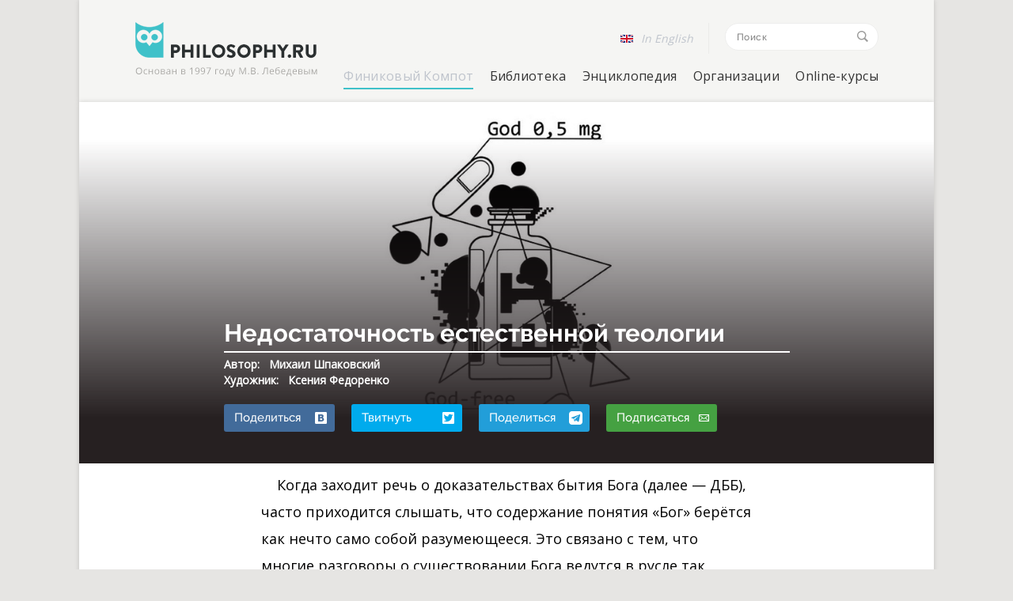

--- FILE ---
content_type: text/html; charset=UTF-8
request_url: https://www.philosophy.ru/fk/fk-12/nedostatochnost-estestvennoy-teologii/
body_size: 29868
content:
<!DOCTYPE html>

<!-- saved from url=(0021)http://philosophy.ru/ -->
<html lang="en" style="" class=" js flexbox no-touch csscolumns svg cssvhunit js flexbox no-touch csscolumns svg cssvhunit">

<head>
    <meta name="viewport" content="width=device-width, initial-scale=1.0">
            <meta property="og:url" content="https://www.philosophy.ru/fk/fk-12/nedostatochnost-estestvennoy-teologii/index.php">
        <meta property="og:type" content="website">
        <meta property="og:title" content="Недостаточность естественной теологии...">
        <meta property="og:description" content="Когда заходит речь о доказательствах бытия Бога &#40;далее — ДББ&#41;, часто приходится слышать, что содержание понят...">
        <meta property="og:image" content="https://www.philosophy.ru/upload/iblock/c70/c70412465048fc5fbb6f53963145fea9.jpg">
    
    <!-- Global site tag (gtag.js) - Google Analytics -->
    <script async src="https://www.googletagmanager.com/gtag/js?id=UA-130174424-1"></script>
    <script>
        window.dataLayer = window.dataLayer || [];

        function gtag() {
            dataLayer.push(arguments);
        }
        gtag('js', new Date());

        gtag('config', 'UA-130174424-1');
    </script>

    <meta http-equiv="Content-Type" content="text/html; charset=UTF-8" />
<meta name="robots" content="index, follow" />
<meta name="keywords" content="Philosophy - Keywords" />
<meta name="description" content="Когда заходит речь о доказательствах бытия Бога (далее — ДББ), часто приходится слышать, что содержание понятия «Бог» берётся как нечто само собой разумеющееся. Это связано с тем, что многие разговоры о существовании Бога ведутся в русле так называемой естественной теологии (далее — ЕТ). ЕТ — явление не новое, и дать ей определение достаточно сложно. В этой статье под естественной теологией я буду понимать исследование божественного, исходящее из двух тезисов: 1) изучая мир, человек может прийти к выводу о существовании Бога; 2) существование Бога выводимо из существования мира в силу того, что Бог оставил в нём некие «следы»." />
<link href="/bitrix/cache/css/s1/phylosophy/kernel_main/kernel_main.css?168045524028845" type="text/css" rel="stylesheet" />
<link href="/bitrix/cache/css/s1/phylosophy/page_68859108de62057db9cc02a29af6655f/page_68859108de62057db9cc02a29af6655f.css?16804574149192" type="text/css" rel="stylesheet" />
<link href="/bitrix/cache/css/s1/phylosophy/template_ef28244d39f4a5187422b1fee4b5ae10/template_ef28244d39f4a5187422b1fee4b5ae10.css?1752755457156055" type="text/css" data-template-style="true" rel="stylesheet" />
<script type="text/javascript">if(!window.BX)window.BX={};if(!window.BX.message)window.BX.message=function(mess){if(typeof mess=='object') for(var i in mess) BX.message[i]=mess[i]; return true;};</script>
<script type="text/javascript">(window.BX||top.BX).message({'JS_CORE_LOADING':'Загрузка...','JS_CORE_NO_DATA':'- Нет данных -','JS_CORE_WINDOW_CLOSE':'Закрыть','JS_CORE_WINDOW_EXPAND':'Развернуть','JS_CORE_WINDOW_NARROW':'Свернуть в окно','JS_CORE_WINDOW_SAVE':'Сохранить','JS_CORE_WINDOW_CANCEL':'Отменить','JS_CORE_WINDOW_CONTINUE':'Продолжить','JS_CORE_H':'ч','JS_CORE_M':'м','JS_CORE_S':'с','JSADM_AI_HIDE_EXTRA':'Скрыть лишние','JSADM_AI_ALL_NOTIF':'Показать все','JSADM_AUTH_REQ':'Требуется авторизация!','JS_CORE_WINDOW_AUTH':'Войти','JS_CORE_IMAGE_FULL':'Полный размер'});</script>
<script type="text/javascript">(window.BX||top.BX).message({'LANGUAGE_ID':'ru','FORMAT_DATE':'DD.MM.YYYY','FORMAT_DATETIME':'DD.MM.YYYY HH:MI:SS','COOKIE_PREFIX':'BITRIX_SM','SERVER_TZ_OFFSET':'10800','SITE_ID':'s1','SITE_DIR':'/','USER_ID':'','SERVER_TIME':'1768985121','USER_TZ_OFFSET':'0','USER_TZ_AUTO':'Y','bitrix_sessid':'799050896ac00720bafb527be3915b5d'});</script>


<script type="text/javascript"  src="/bitrix/cache/js/s1/phylosophy/kernel_main/kernel_main.js?1730719892307784"></script>
<script type="text/javascript" src="/bitrix/js/main/jquery/jquery-1.8.3.min.js?154366542393637"></script>
<script type="text/javascript">BX.setJSList(['/bitrix/js/main/core/core.js','/bitrix/js/main/core/core_fx.js','/bitrix/js/main/core/core_popup.js','/bitrix/js/main/core/core_ajax.js','/bitrix/js/main/core/core_date.js','/bitrix/js/main/json/json2.min.js','/bitrix/js/main/core/core_ls.js','/bitrix/js/main/session.js','/bitrix/js/main/core/core_window.js','/bitrix/js/main/utils.js','/bitrix/templates/phylosophy/js/common.js','/bitrix/templates/phylosophy/js/all.js','/bitrix/templates/phylosophy/js/analytics.js','/bitrix/templates/phylosophy/js/elements.js','/bitrix/templates/phylosophy/js/modernizr.custom.js','/bitrix/templates/phylosophy/js/watch.js','/bitrix/templates/phylosophy/js/www-widgetapi.js','/bitrix/templates/phylosophy/js/alphabet.js','/bitrix/templates/phylosophy/js/dev.js','/bitrix/templates/phylosophy/js/lightbox.js','/bitrix/templates/phylosophy/js/chart.js','/bitrix/templates/phylosophy/components/api/typo/custom_default/script.js']); </script>
<script type="text/javascript">BX.setCSSList(['/bitrix/js/main/core/css/core.css','/bitrix/js/main/core/css/core_popup.css','/bitrix/js/main/core/css/core_date.css','/bitrix/templates/phylosophy/components/wazzup.su/news.detail/vipusk_online_curs/style.css','/bitrix/templates/phylosophy/css/jquery.lightbox.css','/bitrix/templates/phylosophy/css/style.css','/bitrix/templates/phylosophy/css/global.css','/bitrix/templates/phylosophy/css/search.css','/bitrix/templates/phylosophy/css/chart.css','/bitrix/templates/phylosophy/css/dev.css','/bitrix/templates/phylosophy/css/front_end_style.css','/bitrix/templates/phylosophy/css/dashicons.min.css','/bitrix/templates/phylosophy/css/desktop_style.css','/bitrix/templates/phylosophy/css/style(1).css','/bitrix/templates/phylosophy/components/api/typo/custom_default/style.css']); </script>
<script src='https://code.jquery.com/jquery-1.11.0.min.js'></script>
<script src='https://code.jquery.com/jquery-migrate-1.2.1.min.js'></script>
<script src="https://code.jquery.com/ui/1.12.1/jquery-ui.js"></script>
<script src="https://cdnjs.cloudflare.com/ajax/libs/raphael/2.1.0/raphael-min.js"></script>
<link rel='apple-touch-icon-precomposed' sizes='60x60' href='http://www.philosophy.ru/favicon/60x60.png'>
<link rel='apple-touch-icon-precomposed' sizes='76x76' href='http://www.philosophy.ru/favicon/76x76.png'>
<link rel='apple-touch-icon-precomposed' sizes='120x120' href='http://www.philosophy.ru/favicon/120x120.png'>
<link rel='apple-touch-icon-precomposed' sizes='152x152' href='http://www.philosophy.ru/favicon/152x152.png'>
<meta property="yandex-verification" content="27c7d7a80a444cb1"/>
<meta name="msapplication-TileColor" content="#efeeed">
<meta name='msapplication-TileImage' content='http://www.philosophy.ru/favicon/144x144.png'>
<meta name="cmsmagazine" content="f66f0252ac9a5ad057d676a4a7b316f8" />
<script>mail = "mail@philosophy.ru"</script>
	<script>
		jQuery(function ($) {
			$.fn.apiTypo({"AJAX_URL":"\/bitrix\/components\/api\/typo\/ajax.php","EMAIL_FROM":"bWFpbEBwaGlsb3NvcGh5LnJ1","EMAIL_TO":"bWFpbEBwaGlsb3NvcGh5LnJ1","JQUERY_ON":"jquery","MAX_LENGTH":"300","MESS_ALERT_SEND_OK":"\u0421\u043f\u0430\u0441\u0438\u0431\u043e!\u003Cbr\u003EC\u043e\u043e\u0431\u0449\u0435\u043d\u0438\u0435 \u043e\u0442\u043f\u0440\u0430\u0432\u043b\u0435\u043d\u043e","MESS_ALERT_TEXT_EMPTY":"\u041e\u0448\u0438\u0431\u043a\u0430!\u003Cbr\u003E\u041d\u0435 \u0432\u044b\u0434\u0435\u043b\u0435\u043d \u0442\u0435\u043a\u0441\u0442 \u0441 \u043e\u0448\u0438\u0431\u043a\u043e\u0439","MESS_ALERT_TEXT_MAX":"\u041e\u0448\u0438\u0431\u043a\u0430!\u003Cbr\u003E\u041c\u0430\u043a\u0441\u0438\u043c\u0443\u043c 300 \u0441\u0438\u043c\u0432\u043e\u043b\u043e\u0432","MESS_MODAL_CLOSE":"\u0417\u0430\u043a\u0440\u044b\u0442\u044c","MESS_MODAL_COMMENT":"\u041a\u043e\u043c\u043c\u0435\u043d\u0442\u0430\u0440\u0438\u0439 (\u043d\u0435 \u043e\u0431\u044f\u0437\u0430\u0442\u0435\u043b\u044c\u043d\u043e)","MESS_MODAL_SUBMIT":"\u041e\u0442\u043f\u0440\u0430\u0432\u0438\u0442\u044c","MESS_MODAL_TITLE":"\u0421\u043e\u043e\u0431\u0449\u0438\u0442\u044c \u043e\u0431 \u043e\u0448\u0438\u0431\u043a\u0435","MESS_TPL_CONTENT":"\u041d\u0430\u0448\u043b\u0438 \u043e\u0448\u0438\u0431\u043a\u0443 \u043d\u0430 \u0441\u0442\u0440\u0430\u043d\u0438\u0446\u0435?\u003Cbr\u003E\u0412\u044b\u0434\u0435\u043b\u0438\u0442\u0435 \u0435\u0451 \u0438 \u043d\u0430\u0436\u043c\u0438\u0442\u0435 Ctrl + Enter","COMPONENT_TEMPLATE":"custom_default","CACHE_TYPE":"A","SITE_ID":"s1"});
		});
	</script>




<script type="text/javascript"  src="/bitrix/cache/js/s1/phylosophy/template_8c9da08ab8178175ce3c2cc2b1ba1580/template_8c9da08ab8178175ce3c2cc2b1ba1580.js?1680455246520805"></script>
<script type="text/javascript">var _ba = _ba || []; _ba.push(["aid", "ce56839b70c9135a49922a024802a7f8"]); _ba.push(["host", "www.philosophy.ru"]); (function() {var ba = document.createElement("script"); ba.type = "text/javascript"; ba.async = true;ba.src = (document.location.protocol == "https:" ? "https://" : "http://") + "bitrix.info/ba.js";var s = document.getElementsByTagName("script")[0];s.parentNode.insertBefore(ba, s);})();</script>


    <title>Недостаточность естественной теологии</title>
    <!--<script src="https://code.jquery.com/jquery-1.11.0.min.js"></script>-->
    <!--<script src="https://code.jquery.com/jquery-migrate-1.2.1.min.js"></script>-->
    <link rel="stylesheet" href="https://code.jquery.com/ui/1.12.1/themes/base/jquery-ui.css">

    
    <!--слетают стили нужен ручное добавление-->
    <link rel="stylesheet" href="/bitrix/templates/phylosophy/global(1).css?">

    <style type="text/css">
        img.wp-smiley,
        img.emoji {
            display: inline !important;
            border: none !important;
            box-shadow: none !important;
            height: 1em !important;
            width: 1em !important;
            margin: 0 .07em !important;
            vertical-align: -0.1em !important;
            background: none !important;
            padding: 0 !important;
        }
    </style>

    <!--<link rel="stylesheet" id="cptch_stylesheet-css" href="/bitrix/templates/phylosophy/front_end_style.css" type="text/css" media="all">-->
    <!--        <link rel="stylesheet" id="dashicons-css" href="/bitrix/templates/phylosophy/dashicons.min.css" type="text/css" media="all">
        <link rel="stylesheet" id="cptch_desktop_style-css" href="/bitrix/templates/phylosophy/desktop_style.css" type="text/css" media="all">
        <link rel="stylesheet" id="newsletter-subscription-css" href="/bitrix/templates/phylosophy/style(1).css" type="text/css" media="all">-->

    
    <!-- Start WP Post Thumbnail CSS -->
    <style type="text/css">
        .wppt_float_left {
            float: left;
            margin: 0 1.5em 0.5em 0;
            padding: 3px;
            border: 1px solid #ddd;
        }

        .wppt_float_right {
            float: right;
            margin: 0 0 0.5em 1.5em;
            padding: 3px;
            border: 1px solid #ddd;
        }
    </style>
    <!-- End WP Post Thumbnail CSS -->

    <style type="text/css">
        .fb_hidden {
            position: absolute;
            top: -10000px;
            z-index: 10001
        }

        .fb_reposition {
            overflow: hidden;
            position: relative
        }

        .fb_invisible {
            display: none
        }

        .fb_reset {
            background: none;
            border: 0;
            border-spacing: 0;
            color: #000;
            cursor: auto;
            direction: ltr;
            font-family: "lucida grande", tahoma, verdana, arial, sans-serif;
            font-size: 11px;
            font-style: normal;
            font-variant: normal;
            font-weight: normal;
            letter-spacing: normal;
            line-height: 1;
            margin: 0;
            overflow: visible;
            padding: 0;
            text-align: left;
            text-decoration: none;
            text-indent: 0;
            text-shadow: none;
            text-transform: none;
            visibility: visible;
            white-space: normal;
            word-spacing: normal
        }

        .fb_reset>div {
            overflow: hidden
        }

        .fb_link img {
            border: none
        }

        @keyframes fb_transform {
            from {
                opacity: 0;
                transform: scale(.95)
            }

            to {
                opacity: 1;
                transform: scale(1)
            }
        }

        .fb_animate {
            animation: fb_transform .3s forwards
        }

        .fb_dialog {
            background: rgba(82, 82, 82, .7);
            position: absolute;
            top: -10000px;
            z-index: 10001
        }

        .fb_reset .fb_dialog_legacy {
            overflow: visible
        }

        .fb_dialog_advanced {
            padding: 10px;
            border-radius: 8px
        }

        .fb_dialog_content {
            background: #fff;
            color: #333
        }

        .fb_dialog_close_icon {
            background: url(https://static.xx.fbcdn.net/rsrc.php/v3/yq/r/IE9JII6Z1Ys.png) no-repeat scroll 0 0 transparent;
            cursor: pointer;
            display: block;
            height: 15px;
            position: absolute;
            right: 18px;
            top: 17px;
            width: 15px
        }

        .fb_dialog_mobile .fb_dialog_close_icon {
            top: 5px;
            left: 5px;
            right: auto
        }

        .fb_dialog_padding {
            background-color: transparent;
            position: absolute;
            width: 1px;
            z-index: -1
        }

        .fb_dialog_close_icon:hover {
            background: url(https://static.xx.fbcdn.net/rsrc.php/v3/yq/r/IE9JII6Z1Ys.png) no-repeat scroll 0 -15px transparent
        }

        .fb_dialog_close_icon:active {
            background: url(https://static.xx.fbcdn.net/rsrc.php/v3/yq/r/IE9JII6Z1Ys.png) no-repeat scroll 0 -30px transparent
        }

        .fb_dialog_loader {
            background-color: #f6f7f9;
            border: 1px solid #606060;
            font-size: 24px;
            padding: 20px
        }

        .fb_dialog_top_left,
        .fb_dialog_top_right,
        .fb_dialog_bottom_left,
        .fb_dialog_bottom_right {
            height: 10px;
            width: 10px;
            overflow: hidden;
            position: absolute
        }

        .fb_dialog_top_left {
            background: url(https://static.xx.fbcdn.net/rsrc.php/v3/ye/r/8YeTNIlTZjm.png) no-repeat 0 0;
            left: -10px;
            top: -10px
        }

        .fb_dialog_top_right {
            background: url(https://static.xx.fbcdn.net/rsrc.php/v3/ye/r/8YeTNIlTZjm.png) no-repeat 0 -10px;
            right: -10px;
            top: -10px
        }

        .fb_dialog_bottom_left {
            background: url(https://static.xx.fbcdn.net/rsrc.php/v3/ye/r/8YeTNIlTZjm.png) no-repeat 0 -20px;
            bottom: -10px;
            left: -10px
        }

        .fb_dialog_bottom_right {
            background: url(https://static.xx.fbcdn.net/rsrc.php/v3/ye/r/8YeTNIlTZjm.png) no-repeat 0 -30px;
            right: -10px;
            bottom: -10px
        }

        .fb_dialog_vert_left,
        .fb_dialog_vert_right,
        .fb_dialog_horiz_top,
        .fb_dialog_horiz_bottom {
            position: absolute;
            background: #525252;
            filter: alpha(opacity=70);
            opacity: .7
        }

        .fb_dialog_vert_left,
        .fb_dialog_vert_right {
            width: 10px;
            height: 100%
        }

        .fb_dialog_vert_left {
            margin-left: -10px
        }

        .fb_dialog_vert_right {
            right: 0;
            margin-right: -10px
        }

        .fb_dialog_horiz_top,
        .fb_dialog_horiz_bottom {
            width: 100%;
            height: 10px
        }

        .fb_dialog_horiz_top {
            margin-top: -10px
        }

        .fb_dialog_horiz_bottom {
            bottom: 0;
            margin-bottom: -10px
        }

        .fb_dialog_iframe {
            line-height: 0
        }

        .fb_dialog_content .dialog_title {
            background: #6d84b4;
            border: 1px solid #365899;
            color: #fff;
            font-size: 14px;
            font-weight: bold;
            margin: 0
        }

        .fb_dialog_content .dialog_title>span {
            background: url(https://static.xx.fbcdn.net/rsrc.php/v3/yd/r/Cou7n-nqK52.gif) no-repeat 5px 50%;
            float: left;
            padding: 5px 0 7px 26px
        }

        body.fb_hidden {
            -webkit-transform: none;
            height: 100%;
            margin: 0;
            overflow: visible;
            position: absolute;
            top: -10000px;
            left: 0;
            width: 100%
        }

        .fb_dialog.fb_dialog_mobile.loading {
            background: url(https://static.xx.fbcdn.net/rsrc.php/v3/ya/r/3rhSv5V8j3o.gif) white no-repeat 50% 50%;
            min-height: 100%;
            min-width: 100%;
            overflow: hidden;
            position: absolute;
            top: 0;
            z-index: 10001
        }

        .fb_dialog.fb_dialog_mobile.loading.centered {
            width: auto;
            height: auto;
            min-height: initial;
            min-width: initial;
            background: none
        }

        .fb_dialog.fb_dialog_mobile.loading.centered #fb_dialog_loader_spinner {
            width: 100%
        }

        .fb_dialog.fb_dialog_mobile.loading.centered .fb_dialog_content {
            background: none
        }

        .loading.centered #fb_dialog_loader_close {
            color: #fff;
            display: block;
            padding-top: 20px;
            clear: both;
            font-size: 18px
        }

        #fb-root #fb_dialog_ipad_overlay {
            background: rgba(0, 0, 0, .45);
            position: absolute;
            bottom: 0;
            left: 0;
            right: 0;
            top: 0;
            width: 100%;
            min-height: 100%;
            z-index: 10000
        }

        #fb-root #fb_dialog_ipad_overlay.hidden {
            display: none
        }

        .fb_dialog.fb_dialog_mobile.loading iframe {
            visibility: hidden
        }

        .fb_dialog_content .dialog_header {
            -webkit-box-shadow: white 0 1px 1px -1px inset;
            background: -webkit-gradient(linear, 0% 0%, 0% 100%, from(#738ABA), to(#2C4987));
            border-bottom: 1px solid;
            border-color: #1d4088;
            color: #fff;
            font: 14px Helvetica, sans-serif;
            font-weight: bold;
            text-overflow: ellipsis;
            text-shadow: rgba(0, 30, 84, .296875) 0 -1px 0;
            vertical-align: middle;
            white-space: nowrap
        }

        .fb_dialog_content .dialog_header table {
            -webkit-font-smoothing: subpixel-antialiased;
            height: 43px;
            width: 100%
        }

        .fb_dialog_content .dialog_header td.header_left {
            font-size: 12px;
            padding-left: 5px;
            vertical-align: middle;
            width: 60px
        }

        .fb_dialog_content .dialog_header td.header_right {
            font-size: 12px;
            padding-right: 5px;
            vertical-align: middle;
            width: 60px
        }

        .fb_dialog_content .touchable_button {
            background: -webkit-gradient(linear, 0% 0%, 0% 100%, from(#4966A6), color-stop(.5, #355492), to(#2A4887));
            border: 1px solid #29487d;
            -webkit-background-clip: padding-box;
            -webkit-border-radius: 3px;
            -webkit-box-shadow: rgba(0, 0, 0, .117188) 0 1px 1px inset, rgba(255, 255, 255, .167969) 0 1px 0;
            display: inline-block;
            margin-top: 3px;
            max-width: 85px;
            line-height: 18px;
            padding: 4px 12px;
            position: relative
        }

        .fb_dialog_content .dialog_header .touchable_button input {
            border: none;
            background: none;
            color: #fff;
            font: 12px Helvetica, sans-serif;
            font-weight: bold;
            margin: 2px -12px;
            padding: 2px 6px 3px 6px;
            text-shadow: rgba(0, 30, 84, .296875) 0 -1px 0
        }

        .fb_dialog_content .dialog_header .header_center {
            color: #fff;
            font-size: 16px;
            font-weight: bold;
            line-height: 18px;
            text-align: center;
            vertical-align: middle
        }

        .fb_dialog_content .dialog_content {
            background: url(https://static.xx.fbcdn.net/rsrc.php/v3/y9/r/jKEcVPZFk-2.gif) no-repeat 50% 50%;
            border: 1px solid #555;
            border-bottom: 0;
            border-top: 0;
            height: 150px
        }

        .fb_dialog_content .dialog_footer {
            background: #f6f7f9;
            border: 1px solid #555;
            border-top-color: #ccc;
            height: 40px
        }

        #fb_dialog_loader_close {
            float: left
        }

        .fb_dialog.fb_dialog_mobile .fb_dialog_close_button {
            text-shadow: rgba(0, 30, 84, .296875) 0 -1px 0
        }

        .fb_dialog.fb_dialog_mobile .fb_dialog_close_icon {
            visibility: hidden
        }

        #fb_dialog_loader_spinner {
            animation: rotateSpinner 1.2s linear infinite;
            background-color: transparent;
            background-image: url(https://static.xx.fbcdn.net/rsrc.php/v3/yD/r/t-wz8gw1xG1.png);
            background-repeat: no-repeat;
            background-position: 50% 50%;
            height: 24px;
            width: 24px
        }

        @keyframes rotateSpinner {
            0% {
                transform: rotate(0deg)
            }

            100% {
                transform: rotate(360deg)
            }
        }

        .fb_iframe_widget {
            display: inline-block;
            position: relative
        }

        .fb_iframe_widget span {
            display: inline-block;
            position: relative;
            text-align: justify
        }

        .fb_iframe_widget iframe {
            position: absolute
        }

        .fb_iframe_widget_fluid_desktop,
        .fb_iframe_widget_fluid_desktop span,
        .fb_iframe_widget_fluid_desktop iframe {
            max-width: 100%
        }

        .fb_iframe_widget_fluid_desktop iframe {
            min-width: 220px;
            position: relative
        }

        .fb_iframe_widget_lift {
            z-index: 1
        }

        .fb_hide_iframes iframe {
            position: relative;
            left: -10000px
        }

        .fb_iframe_widget_loader {
            position: relative;
            display: inline-block
        }

        .fb_iframe_widget_fluid {
            display: inline
        }

        .fb_iframe_widget_fluid span {
            width: 100%
        }

        .fb_iframe_widget_loader iframe {
            min-height: 32px;
            z-index: 2;
            zoom: 1
        }

        .fb_iframe_widget_loader .FB_Loader {
            background: url(https://static.xx.fbcdn.net/rsrc.php/v3/y9/r/jKEcVPZFk-2.gif) no-repeat;
            height: 32px;
            width: 32px;
            margin-left: -16px;
            position: absolute;
            left: 50%;
            z-index: 4
        }

        .fb_customer_chat_bounce_in {
            animation-duration: 250ms;
            animation-name: fb_bounce_in
        }

        .fb_customer_chat_bounce_out {
            animation-duration: 250ms;
            animation-name: fb_fade_out
        }

        .fb_invisible_flow {
            display: inherit;
            height: 0;
            overflow-x: hidden;
            width: 0
        }

        .fb_mobile_overlay_active {
            background-color: #fff;
            height: 100%;
            overflow: hidden;
            position: fixed;
            visibility: hidden;
            width: 100%
        }

        @keyframes fb_fade_out {
            from {
                opacity: 1
            }

            to {
                opacity: 0
            }
        }

        @keyframes fb_bounce_in {
            0% {
                opacity: 0;
                transform: scale(.8, .8);
                transform-origin: 100% 100%
            }

            10% {
                opacity: .1
            }

            20% {
                opacity: .2
            }

            30% {
                opacity: .3
            }

            40% {
                opacity: .4
            }

            50% {
                opacity: .5
            }

            60% {
                opacity: .6
            }

            70% {
                opacity: .7
            }

            80% {
                opacity: .8;
                transform: scale(1.03, 1.03)
            }

            90 {
                opacity: .9
            }

            100% {
                opacity: 1;
                transform: scale(1, 1)
            }
        }
    </style>
</head>

<body class="main-page owl-scroll">
        <script>
        (function(d, s, id) {
            var js, fjs = d.getElementsByTagName(s)[0];
            if (d.getElementById(id))
                return;
            js = d.createElement(s);
            js.id = id;
            js.src = "//connect.facebook.net/ru_RU/all.js#xfbml=1&appId=1431431447119959";
            fjs.parentNode.insertBefore(js, fjs);
        }(document, 'script', 'facebook-jssdk'));
    </script>
    <div id="elements-placeholder"><svg xmlns="http://www.w3.org/2000/svg">
            <defs>
                <lineargradient id="svgstore27981995d5e558fb0b250c3a286c2bc4SVGID_1_" gradientUnits="userSpaceOnUse" x1="10.5" y1="1" x2="10.5" y2="14">
                    <stop offset="0" style="stop-color:#E52D27"></stop>
                    <stop offset="1" style="stop-color:#BF171D"></stop>
                </lineargradient>
            </defs>
            <symbol viewBox="0 0 8 6" id="icon-arrow-down">
                <title>arrow-down</title>
                <path fill-rule="evenodd" clip-rule="evenodd" d="M7,1.8L4,5l0,0l0,0L1,1.8L1.7,1L4,3.4L6.3,1L7,1.8z"></path>
            </symbol>
            <symbol viewBox="0 0 19 17" id="icon-check">
                <title>check</title>
                <path fill="#FFFFFF" d="M18,2.1C17.5,1,17,1,17,1s-2.6,1.6-10.3,9.6L2.5,6.9L1,8.5C5.6,13.3,7.7,16,7.7,16S13.4,6.4,18,2.1z"></path>
            </symbol>
            <symbol viewBox="0 0 62 62" id="icon-doc">
                <title>doc</title>
                <path fill-rule="evenodd" clip-rule="evenodd" fill="#29579A" d="M56,61H16c-2.8,0-5-2.2-5-5h2l0,0l0,0h24c2.2,0,4-1.8,4-4V41.5 c4.9,1.3,12.2,3.2,17,3.5V45h1V16H49c-1.7,0-3-1.3-3-3V3.9C41.5,6,37.9,9.6,36,14c-2.2-5.2-6.8-9.2-12.4-11H16c-1.7,0-3,1.3-3,3v30 h-2V6c0-2.8,2.2-5,5-5h30.1c0,0,2.2,0,3,0.9l11.1,11c0.8,0.8,0.8,2.7,0.8,2.7V56C61,58.8,58.8,61,56,61z M48,3.4V13c0,0.6,0.4,1,1,1 h9.6L48,3.4z M45.5,16.8c4.2,0,7.7,3.4,7.7,7.7c0,4.2-3.4,7.7-7.7,7.7c-4.2,0-7.7-3.4-7.7-7.7C37.8,20.3,41.3,16.8,45.5,16.8z M45.5,30.9c3.5,0,6.4-2.9,6.4-6.4c0-3.5-2.9-6.4-6.4-6.4c-3.5,0-6.4,2.9-6.4,6.4C39.1,28,42,30.9,45.5,30.9z M44.5,22 c0.8,0,1.5-0.7,1.5-1.5c0-0.7-0.5-1.2-1.1-1.4c0.2,0,0.4-0.1,0.6-0.1c1.4,0,2.5,1.1,2.5,2.5c0,1.4-1.1,2.5-2.5,2.5S43,22.9,43,21.5 c0-0.2,0-0.4,0.1-0.6C43.3,21.5,43.8,22,44.5,22z M26.5,32.2c-4.2,0-7.7-3.4-7.7-7.7s3.4-7.7,7.7-7.7s7.7,3.4,7.7,7.7 S30.7,32.2,26.5,32.2z M26.5,18.1c-3.5,0-6.4,2.9-6.4,6.4c0,3.5,2.9,6.4,6.4,6.4s6.4-2.9,6.4-6.4C32.9,21,30,18.1,26.5,18.1z M26.5,24c-1.4,0-2.5-1.1-2.5-2.5c0-0.2,0-0.4,0.1-0.6c0.2,0.6,0.7,1.1,1.4,1.1c0.8,0,1.5-0.7,1.5-1.5c0-0.7-0.5-1.2-1.1-1.4 c0.2,0,0.4-0.1,0.6-0.1c1.4,0,2.5,1.1,2.5,2.5C29,22.9,27.9,24,26.5,24z M36,29c0,0,2.5,1,2.5,3c-1,0-2.5,4-2.5,4s-1.5-4-2.5-4 C33.5,30,36,29,36,29z M39,40v12c0,1.1-0.9,2-2,2H3c-1.1,0-2-0.9-2-2V40c0-1.1,0.9-2,2-2h34C38.1,38,39,38.9,39,40z M15.9,48.2 c-0.1,0-0.2-0.1-0.3-0.1c-0.1-0.1-0.1-0.2-0.1-0.4v-6.9h-1.6v3.6c-0.2-0.4-0.5-0.7-0.9-0.9c-0.4-0.2-0.8-0.3-1.3-0.3 c-0.4,0-0.8,0.1-1.1,0.3c-0.3,0.2-0.6,0.4-0.9,0.7c-0.2,0.3-0.4,0.6-0.6,1C9.1,45.5,9,45.9,9,46.4c0,0.5,0.1,0.9,0.2,1.3 c0.1,0.4,0.4,0.7,0.6,1c0.3,0.3,0.6,0.5,0.9,0.7c0.4,0.2,0.8,0.3,1.2,0.3c0.4,0,0.8-0.1,1.2-0.3c0.4-0.2,0.7-0.5,0.9-0.9l0,0.4 c0,0.2,0.1,0.4,0.3,0.6c0.2,0.1,0.4,0.2,0.7,0.2c0.2,0,0.4,0,0.7-0.1V48.2z M23.1,45.2c-0.2-0.4-0.4-0.7-0.7-1 c-0.3-0.3-0.6-0.5-1-0.7c-0.4-0.2-0.9-0.3-1.4-0.3c-0.5,0-1,0.1-1.4,0.3c-0.4,0.2-0.8,0.4-1,0.7c-0.3,0.3-0.5,0.6-0.7,1 c-0.2,0.4-0.2,0.8-0.2,1.2c0,0.4,0.1,0.8,0.2,1.2c0.2,0.4,0.4,0.7,0.7,1c0.3,0.3,0.6,0.5,1,0.7c0.4,0.2,0.9,0.3,1.4,0.3 c0.5,0,1-0.1,1.4-0.3c0.4-0.2,0.8-0.4,1-0.7c0.3-0.3,0.5-0.6,0.6-1c0.2-0.4,0.2-0.8,0.2-1.2C23.3,46,23.2,45.6,23.1,45.2z M25.8,45.6c0.1-0.2,0.2-0.4,0.3-0.6c0.1-0.2,0.3-0.3,0.5-0.4c0.2-0.1,0.4-0.1,0.6-0.1c0.3,0,0.5,0.1,0.7,0.2 c0.2,0.1,0.4,0.3,0.5,0.5l1.6-0.5c-0.2-0.5-0.6-0.9-1.1-1.2c-0.5-0.3-1.1-0.4-1.8-0.4c-0.5,0-1,0.1-1.4,0.3c-0.4,0.2-0.8,0.4-1,0.7 c-0.3,0.3-0.5,0.6-0.7,1C24.1,45.5,24,46,24,46.4c0,0.4,0.1,0.8,0.2,1.2c0.2,0.4,0.4,0.7,0.7,1s0.6,0.5,1,0.7 c0.4,0.2,0.9,0.3,1.4,0.3c0.7,0,1.3-0.2,1.8-0.5c0.5-0.3,0.9-0.7,1.1-1.2l-1.6-0.5c-0.1,0.2-0.3,0.4-0.5,0.5 c-0.2,0.1-0.5,0.2-0.8,0.2c-0.2,0-0.4,0-0.6-0.1c-0.2-0.1-0.4-0.2-0.5-0.4c-0.1-0.2-0.3-0.4-0.4-0.6c-0.1-0.2-0.1-0.5-0.1-0.8 C25.6,46.1,25.7,45.9,25.8,45.6z M21.2,47.8c-0.1,0.2-0.3,0.3-0.5,0.4c-0.2,0.1-0.4,0.1-0.6,0.1c-0.2,0-0.5,0-0.7-0.1 c-0.2-0.1-0.4-0.2-0.5-0.4c-0.1-0.2-0.3-0.4-0.3-0.6c-0.1-0.2-0.1-0.5-0.1-0.8c0-0.3,0-0.5,0.1-0.8c0.1-0.2,0.2-0.4,0.3-0.6 c0.1-0.2,0.3-0.3,0.5-0.4c0.2-0.1,0.4-0.1,0.6-0.1c0.2,0,0.4,0,0.6,0.1c0.2,0.1,0.4,0.2,0.5,0.4c0.1,0.2,0.3,0.4,0.3,0.6 c0.1,0.2,0.1,0.5,0.1,0.8c0,0.3,0,0.5-0.1,0.8C21.4,47.4,21.3,47.6,21.2,47.8z M13.3,48c-0.1,0.1-0.3,0.2-0.4,0.2 c-0.2,0.1-0.3,0.1-0.5,0.1c-0.3,0-0.5,0-0.7-0.1c-0.2-0.1-0.4-0.2-0.5-0.4c-0.2-0.2-0.3-0.4-0.4-0.6c-0.1-0.2-0.1-0.5-0.1-0.7 c0-0.3,0-0.5,0.1-0.7c0.1-0.2,0.2-0.4,0.3-0.6c0.1-0.2,0.3-0.3,0.5-0.4c0.2-0.1,0.4-0.2,0.7-0.2c0.2,0,0.3,0,0.5,0.1 c0.2,0.1,0.3,0.2,0.5,0.3c0.1,0.1,0.3,0.2,0.4,0.4c0.1,0.1,0.2,0.3,0.3,0.5v1.5c-0.1,0.2-0.1,0.3-0.2,0.4 C13.6,47.8,13.4,47.9,13.3,48z"></path>
            </symbol>
            <symbol viewBox="0 0 62 62" id="icon-docx">
                <title>docx</title>
                <g>
                    <path fill="#4A77BB" d="M18,45c-0.1-0.2-0.3-0.3-0.5-0.4c-0.2-0.1-0.4-0.1-0.6-0.1c-0.2,0-0.4,0-0.6,0.1c-0.2,0.1-0.4,0.2-0.5,0.4 c-0.1,0.2-0.3,0.4-0.3,0.6c-0.1,0.2-0.1,0.5-0.1,0.8c0,0.3,0,0.5,0.1,0.8c0.1,0.2,0.2,0.4,0.3,0.6c0.1,0.2,0.3,0.3,0.5,0.4 c0.2,0.1,0.4,0.1,0.7,0.1c0.2,0,0.4,0,0.6-0.1c0.2-0.1,0.4-0.2,0.5-0.4c0.1-0.2,0.3-0.4,0.3-0.6c0.1-0.2,0.1-0.5,0.1-0.8 c0-0.3,0-0.5-0.1-0.8C18.3,45.4,18.1,45.2,18,45z"></path>
                    <path fill="#4A77BB" d="M10.1,44.9c-0.1-0.1-0.3-0.2-0.5-0.3c-0.2-0.1-0.3-0.1-0.5-0.1c-0.2,0-0.5,0.1-0.7,0.2 c-0.2,0.1-0.4,0.2-0.5,0.4c-0.1,0.2-0.3,0.4-0.3,0.6c-0.1,0.2-0.1,0.5-0.1,0.7c0,0.3,0,0.5,0.1,0.7c0.1,0.2,0.2,0.4,0.4,0.6 c0.2,0.2,0.3,0.3,0.5,0.4c0.2,0.1,0.4,0.1,0.7,0.1c0.2,0,0.3,0,0.5-0.1c0.2-0.1,0.3-0.1,0.4-0.2c0.1-0.1,0.3-0.2,0.4-0.3 c0.1-0.1,0.2-0.3,0.2-0.4v-1.5c-0.1-0.2-0.2-0.3-0.3-0.5C10.4,45.1,10.2,45,10.1,44.9z"></path>
                    <path fill="#4A77BB" d="M60.2,12.9l-11.1-11c-0.8-0.8-3-0.9-3-0.9H16c-2.8,0-5,2.2-5,5v30h2V6c0-1.7,1.3-3,3-3h7.7 C29.3,4.8,33.8,8.8,36,14c1.9-4.4,5.5-8,10-10.1V13c0,1.7,1.3,3,3,3h10v29h-1v-0.1c-4.8-0.3-12.1-2.1-17-3.5V52c0,2.2-1.8,4-4,4H13 h-2c0,2.8,2.2,5,5,5h40c2.8,0,5-2.2,5-5V15.6C61,15.6,61,13.7,60.2,12.9z M49,14c-0.6,0-1-0.4-1-1V3.4L58.6,14H49z"></path>
                    <path fill="#4A77BB" d="M26.5,22c-0.2,0-0.4,0-0.6,0.1c0.6,0.2,1.1,0.7,1.1,1.4c0,0.8-0.7,1.5-1.5,1.5c-0.7,0-1.2-0.5-1.4-1.1 c0,0.2-0.1,0.4-0.1,0.6c0,1.4,1.1,2.5,2.5,2.5c1.4,0,2.5-1.1,2.5-2.5C29,23.1,27.9,22,26.5,22z"></path>
                    <path fill="#4A77BB" d="M26.5,16.8c-4.2,0-7.7,3.4-7.7,7.7c0,4.2,3.4,7.7,7.7,7.7c4.2,0,7.7-3.4,7.7-7.7 C34.2,20.3,30.7,16.8,26.5,16.8z M26.5,30.9c-3.5,0-6.4-2.9-6.4-6.4c0-3.5,2.9-6.4,6.4-6.4c3.5,0,6.4,2.9,6.4,6.4 C32.9,28,30,30.9,26.5,30.9z"></path>
                    <path fill="#4A77BB" d="M45.5,32.2c4.2,0,7.7-3.4,7.7-7.7c0-4.2-3.4-7.7-7.7-7.7c-4.2,0-7.7,3.4-7.7,7.7 C37.8,28.7,41.3,32.2,45.5,32.2z M45.5,18.1c3.5,0,6.4,2.9,6.4,6.4c0,3.5-2.9,6.4-6.4,6.4s-6.4-2.9-6.4-6.4 C39.1,21,42,18.1,45.5,18.1z"></path>
                    <path fill="#4A77BB" d="M39,52V40c0-1.1-0.9-2-2-2H3c-1.1,0-2,0.9-2,2v12c0,1.1,0.9,2,2,2h34C38.1,54,39,53.1,39,52z M12.7,49.6 c-0.3,0.1-0.5,0.1-0.7,0.1c-0.3,0-0.5-0.1-0.7-0.2c-0.2-0.1-0.3-0.3-0.3-0.6l0-0.4c-0.2,0.4-0.5,0.7-0.9,0.9 c-0.4,0.2-0.8,0.3-1.2,0.3c-0.4,0-0.8-0.1-1.2-0.3c-0.4-0.2-0.7-0.4-0.9-0.7c-0.3-0.3-0.5-0.6-0.6-1c-0.1-0.4-0.2-0.8-0.2-1.3 c0-0.5,0.1-0.9,0.2-1.3c0.1-0.4,0.3-0.7,0.6-1c0.2-0.3,0.5-0.5,0.9-0.7c0.3-0.2,0.7-0.3,1.1-0.3c0.5,0,0.9,0.1,1.3,0.3 c0.4,0.2,0.7,0.5,0.9,0.9v-3.6h1.6v6.9c0,0.2,0,0.3,0.1,0.4c0.1,0.1,0.2,0.1,0.3,0.1V49.6z M19.9,47.7c-0.2,0.4-0.4,0.7-0.6,1 c-0.3,0.3-0.6,0.5-1,0.7s-0.9,0.3-1.4,0.3c-0.5,0-1-0.1-1.4-0.3c-0.4-0.2-0.8-0.4-1-0.7c-0.3-0.3-0.5-0.6-0.7-1 c-0.2-0.4-0.2-0.8-0.2-1.2c0-0.4,0.1-0.9,0.2-1.2c0.2-0.4,0.4-0.7,0.7-1c0.3-0.3,0.6-0.5,1-0.7c0.4-0.2,0.9-0.3,1.4-0.3 c0.5,0,1,0.1,1.4,0.3c0.4,0.2,0.7,0.4,1,0.7c0.3,0.3,0.5,0.6,0.7,1c0.2,0.4,0.2,0.8,0.2,1.2C20.1,46.8,20,47.3,19.9,47.7z M25.9,49.2c-0.5,0.3-1.1,0.5-1.8,0.5c-0.5,0-1-0.1-1.4-0.3c-0.4-0.2-0.8-0.4-1-0.7c-0.3-0.3-0.5-0.6-0.7-1 c-0.2-0.4-0.2-0.8-0.2-1.2c0-0.4,0.1-0.9,0.2-1.2s0.4-0.7,0.7-1c0.3-0.3,0.6-0.5,1-0.7c0.4-0.2,0.9-0.3,1.4-0.3 c0.7,0,1.3,0.1,1.8,0.4c0.5,0.3,0.8,0.7,1.1,1.2l-1.6,0.5c-0.1-0.2-0.3-0.4-0.5-0.5c-0.2-0.1-0.5-0.2-0.7-0.2c-0.2,0-0.4,0-0.6,0.1 c-0.2,0.1-0.4,0.2-0.5,0.4c-0.1,0.2-0.3,0.4-0.3,0.6c-0.1,0.2-0.1,0.5-0.1,0.8c0,0.3,0,0.5,0.1,0.8c0.1,0.2,0.2,0.4,0.4,0.6 c0.1,0.2,0.3,0.3,0.5,0.4c0.2,0.1,0.4,0.1,0.6,0.1c0.3,0,0.6-0.1,0.8-0.2c0.2-0.1,0.4-0.3,0.5-0.5L27,48 C26.8,48.5,26.4,48.9,25.9,49.2z M31.9,49.6l-1.4-2l-0.1-0.2l-0.1,0.2l-1.4,2h-1.7l2.3-3.1l-2.2-3.2H29l1.4,2l0.1,0.2l0.1-0.2 l1.3-2h1.7l-2.2,3.2l2.3,3.1H31.9z"></path>
                    <path fill="#4A77BB" d="M45.5,27c1.4,0,2.5-1.1,2.5-2.5c0-1.4-1.1-2.5-2.5-2.5c-0.2,0-0.4,0-0.6,0.1c0.6,0.2,1.1,0.7,1.1,1.4 c0,0.8-0.7,1.5-1.5,1.5c-0.7,0-1.2-0.5-1.4-1.1c0,0.2-0.1,0.4-0.1,0.6C43,25.9,44.1,27,45.5,27z"></path>
                    <path fill="#4A77BB" d="M36,29c0,0-2.5,1-2.5,3c1,0,2.5,4,2.5,4s1.5-4,2.5-4C38.5,30,36,29,36,29z"></path>
                </g>
            </symbol>
            <symbol viewBox="0 0 17 17" id="icon-fb">
                <title>fb</title>
                <path d="M15.2,1H1.8C1.4,1,1,1.4,1,1.8v13.3C1,15.6,1.4,16,1.8,16H9V9.8H7V7.6h2V5.9c0-1.9,1.1-3,2.9-3 c0.8,0,1.5,0.1,1.7,0.1v2l-1.2,0c-0.9,0-1.1,0.4-1.1,1.1v1.4h2.2l-0.3,2.3h-1.9V16h3.9c0.5,0,0.8-0.4,0.8-0.8V1.8 C16,1.4,15.6,1,15.2,1z"></path>
            </symbol>
            <symbol viewBox="0 0 26 26" id="icon-flower">
                <title>flower</title>
                <path fill="#A1725C" d="M12.8,5c-0.5-0.4-0.8-0.9-0.8-1.6c0-0.3,0.1-0.5,0.3-0.7c0.3-0.2,0.6-0.3,0.9-0.3c0.6,0,1.1,0.2,1.4,0.6 C15,3.4,15.2,4,15.2,4.8c0,0.5-0.1,1-0.2,1.6C14.4,6.1,13.7,5.7,12.8,5L12.8,5z M18.7,8.6c1.4,0,2.7-0.4,3.8-1.1 C24.2,6.5,25,5.2,25,3.8c0-0.6-0.1-1.1-0.4-1.5c-0.5-0.8-1.1-1.2-1.9-1.2c-0.7,0-1.2,0.2-1.5,0.7c-0.2,0.3-0.4,0.8-0.4,1.4 c0,0.2,0.2,0.6,0.7,1C21.8,4.5,22,4.9,22,5.7c0,0.4-0.3,0.7-0.8,1.1c-0.5,0.4-1.2,0.6-2.1,0.6c-1,0-1.9-0.1-2.6-0.3 c0.2-0.7,0.3-1.5,0.3-2.4c0-1-0.3-1.9-0.9-2.6C15.3,1.4,14.6,1,13.7,1c-0.9,0-1.6,0.2-2.1,0.5c-0.5,0.4-0.7,1-0.7,1.9l-1.3-1 C8.9,2.1,8,1.9,6.8,1.9C5.4,1.9,4.1,2.3,3,3.2C1.7,4.2,1,5.4,1,6.8c0,0.9,0.1,1.4,0.3,1.7c0.3,0.5,0.6,0.8,1,0.8 c0.2,0,0.6-0.2,1-0.5C3.6,8.5,3.7,8.3,3.7,8c0-0.3-0.1-0.6-0.4-0.8C3.1,7,3,6.7,3,6.2C3,5.6,3.2,5,3.7,4.5c0.7-0.9,1.6-1.3,2.6-1.3 C7.1,3.1,8,3.4,8.8,4c2.7,2,4.7,3.2,5.9,3.7c-0.2,0.8-0.7,2-1.7,3.7c-1-1.6-2-2.4-3.2-2.4c-3.1,0-4.6,2-4.6,6.1 c0,2.9,1.2,5.3,3.5,7.2c2.2,1.8,4.5,2.6,6.9,2.6c3.7,0,5.6-0.9,5.6-2.7c0-1-0.4-1.5-1.1-1.5c-0.6,0-1.3,0.8-1.8,2.3 c-0.2,0.5-1,0.7-2.4,0.7c-1.2,0-1.8-0.6-1.8-1.7c0-0.9,0.9-1.7,2.7-2.3c3.6-1.3,5.5-3.3,5.5-5.8c0-1.1-0.3-2-0.8-2.7 c-0.7-0.9-1.8-1.4-3.2-1.4c-1,0-2.1,0.4-3.2,1.1c0.5-0.9,0.9-1.8,1.2-2.6C17,8.6,17.9,8.6,18.7,8.6L18.7,8.6z"></path>
            </symbol>
            <symbol viewBox="0 0 62 62" id="icon-jpg">
                <title>jpg</title>
                <path fill-rule="evenodd" clip-rule="evenodd" fill="#F6862A" d="M56,61H16c-2.8,0-5-2.2-5-5h2l0,0l0,0h24c2.2,0,4-1.8,4-4V41.5 c4.9,1.3,12.2,3.2,17,3.5V45h1V16H49c-1.7,0-3-1.3-3-3V3.9C41.5,6,37.9,9.6,36,14c-2.2-5.2-6.8-9.2-12.4-11H16c-1.7,0-3,1.3-3,3v30 h-2V6c0-2.8,2.2-5,5-5h30.1c0,0,2.2,0,3,0.9l11.1,11c0.8,0.8,0.8,2.7,0.8,2.7V56C61,58.8,58.8,61,56,61z M48,3.4V13c0,0.6,0.4,1,1,1 h9.6L48,3.4z M26.5,32.2c-4.2,0-7.7-3.4-7.7-7.7s3.4-7.7,7.7-7.7c4.2,0,7.7,3.4,7.7,7.7S30.7,32.2,26.5,32.2z M26.5,18.1 c-3.5,0-6.4,2.9-6.4,6.4s2.9,6.4,6.4,6.4s6.4-2.9,6.4-6.4S30,18.1,26.5,18.1z M26.5,27c-1.4,0-2.5-1.1-2.5-2.5c0-0.2,0-0.4,0.1-0.6 c0.2,0.6,0.7,1.1,1.4,1.1c0.8,0,1.5-0.7,1.5-1.5c0-0.7-0.5-1.2-1.1-1.4c0.2,0,0.4-0.1,0.6-0.1c1.4,0,2.5,1.1,2.5,2.5 S27.9,27,26.5,27z M36,29c0,0,2.5,1,2.5,3c-1,0-2.5,4-2.5,4s-1.5-4-2.5-4C33.5,30,36,29,36,29z M38.7,25.5c-0.2-0.4,0-0.8,0.4-1 c0,0,3.3-0.9,6.5-0.9c3.1,0,6.6,0.6,6.6,0.6c0.4,0.1,0.6,0.5,0.5,0.9c-0.1,0.4-0.5,0.6-0.9,0.5c0,0-3.2-0.5-6.3-0.5 c-3.2,0-5.9,0.8-5.9,0.8C39.3,26.1,38.8,25.9,38.7,25.5z M39,40v12c0,1.1-0.9,2-2,2H3c-1.1,0-2-0.9-2-2V40c0-1.1,0.9-2,2-2h34 C38.1,38,39,38.9,39,40z M13.8,40.9h-1.6v1.5h1.6V40.9z M13.8,43.3h-1.6v6.5c0,0.2-0.1,0.4-0.2,0.6c-0.2,0.1-0.3,0.2-0.5,0.2 c-0.1,0-0.3,0-0.4-0.1c-0.1,0-0.2-0.1-0.3-0.2L10,51.3c0.2,0.2,0.5,0.3,0.7,0.4c0.3,0.1,0.6,0.1,0.9,0.1c0.3,0,0.6-0.1,0.9-0.2 c0.3-0.1,0.5-0.3,0.7-0.5c0.2-0.2,0.3-0.4,0.5-0.7c0.1-0.3,0.2-0.6,0.2-0.9V43.3z M21.5,45.1c-0.1-0.4-0.4-0.7-0.6-1 c-0.3-0.3-0.6-0.5-0.9-0.7c-0.4-0.2-0.8-0.3-1.2-0.3c-0.5,0-0.9,0.1-1.3,0.3c-0.4,0.2-0.7,0.5-0.9,0.9v-1.1h-1.4v8.8h1.6v-3.7 c0.2,0.4,0.5,0.7,0.9,0.9c0.4,0.2,0.8,0.3,1.3,0.3c0.4,0,0.8-0.1,1.1-0.3c0.3-0.2,0.6-0.4,0.9-0.7c0.2-0.3,0.4-0.6,0.6-1 c0.1-0.4,0.2-0.8,0.2-1.3C21.7,46,21.7,45.5,21.5,45.1z M29,43.3h-1.4v1.1c-0.2-0.4-0.5-0.7-0.9-0.9c-0.4-0.2-0.8-0.3-1.3-0.3 c-0.4,0-0.8,0.1-1.2,0.3c-0.4,0.2-0.7,0.4-0.9,0.7c-0.3,0.3-0.5,0.6-0.6,1c-0.1,0.4-0.2,0.8-0.2,1.3c0,0.4,0.1,0.8,0.2,1.2 c0.1,0.4,0.3,0.7,0.6,1c0.3,0.3,0.6,0.5,0.9,0.7c0.3,0.2,0.7,0.3,1.2,0.3c0.4,0,0.8-0.1,1.2-0.3c0.4-0.2,0.7-0.5,0.9-0.8v0.8 c0,0.3,0,0.6-0.1,0.8c-0.1,0.2-0.2,0.4-0.4,0.6c-0.2,0.1-0.4,0.3-0.6,0.3c-0.2,0.1-0.5,0.1-0.7,0.1c-0.4,0-0.8-0.1-1.2-0.3 c-0.4-0.2-0.7-0.4-0.9-0.7L22.5,51c0.3,0.4,0.7,0.7,1.2,0.9c0.5,0.2,1,0.3,1.7,0.3c0.5,0,1-0.1,1.4-0.2c0.4-0.1,0.8-0.3,1.1-0.6 c0.3-0.3,0.5-0.6,0.7-0.9c0.2-0.4,0.3-0.8,0.3-1.2V43.3z M26.8,47.9c-0.1,0.1-0.3,0.2-0.4,0.2c-0.2,0.1-0.3,0.1-0.5,0.1 c-0.2,0-0.5,0-0.7-0.1c-0.2-0.1-0.4-0.2-0.5-0.4c-0.2-0.2-0.3-0.4-0.4-0.6c-0.1-0.2-0.1-0.5-0.1-0.7c0-0.2,0-0.5,0.1-0.7 c0.1-0.2,0.2-0.4,0.3-0.6c0.1-0.2,0.3-0.3,0.5-0.4c0.2-0.1,0.4-0.2,0.7-0.2c0.3,0,0.7,0.1,1,0.3c0.3,0.2,0.5,0.5,0.7,0.9v1.5 c-0.1,0.1-0.1,0.3-0.2,0.4S26.9,47.8,26.8,47.9z M19.6,47.7c-0.1,0.2-0.3,0.3-0.5,0.4c-0.2,0.1-0.4,0.2-0.7,0.2 c-0.3,0-0.7-0.1-1-0.4c-0.3-0.2-0.5-0.5-0.7-0.9v-1.5c0.1-0.2,0.1-0.3,0.2-0.4c0.1-0.1,0.2-0.2,0.4-0.3c0.1-0.1,0.3-0.2,0.4-0.2 c0.2-0.1,0.3-0.1,0.5-0.1c0.2,0,0.5,0,0.7,0.1c0.2,0.1,0.4,0.2,0.6,0.4c0.2,0.2,0.3,0.4,0.4,0.6c0.1,0.2,0.1,0.5,0.1,0.7 c0,0.2,0,0.5-0.1,0.7C19.9,47.3,19.8,47.5,19.6,47.7z"></path>
            </symbol>
            <symbol viewBox="0 0 15 11" id="icon-mail">
                <title>mail</title>
                <path d="M13.8,9.8c-0.2,0.2-0.4,0.2-0.6,0.2H1.8c-0.2,0-0.4-0.1-0.6-0.2S1,9.4,1,9.2V1.9c0-0.2,0.1-0.4,0.2-0.6 C1.4,1.1,1.6,1.1,1.8,1l0,0h11.4l0,0h0.2h-0.2c0.2,0,0.4,0.1,0.6,0.2C13.9,1.4,14,1.6,14,1.9v7.3C14,9.4,13.9,9.6,13.8,9.8z M13,3 L9.7,5.5L13,8V3z M2,2c2.4,1.8,4.3,3.2,5.5,4.2C9.2,4.8,11.1,3.4,13,2H2z M9,6L8,6.8H7L5.9,6L2,9h11L9,6z M2,3v5l3.3-2.5L2,3z"></path>
            </symbol>
            <symbol viewBox="0 0 102 122" id="icon-noarticles">
                <title>noarticles</title>
                <path fill-rule="evenodd" clip-rule="evenodd" d="M91,121H11c-4.8,0-8.9-3.4-9.8-8H1V69l0,0V11C1,5.5,5.5,1,11,1 h60.2c0,0,4.3,0.1,6,1.8l22.2,22.1c1.6,1.6,1.6,5.4,1.6,5.4V111C101,116.5,96.5,121,91,121z M75,5.9V25c0,1.1,0.9,2,2,2h19.2L75,5.9 z M97,31H77c-3.3,0-6-2.7-6-6V6.9C62,11,54.9,18.2,51.1,27C46.6,16.6,37.6,8.5,26.4,5H11c-3.3,0-6,2.7-6,6v60l0,0v16.4 c6.3,4.8,14.4,6.4,22,4.7C36.6,89,46.7,84.2,51,77c4.3,7.2,14.4,12,24,15.1c7.6,1.7,15.7,0,22-4.7V31z M67.9,57 c-8.2-2.2-13-10.6-10.8-18.8c0.1-0.3,0.2-0.6,0.3-1l2.5,0.7c0,0,0,0,0,0.1l13.1,3.5c0,0,0,0,0-0.1l3,0.8c0,0,0,0,0,0.1l8.4,2.2 c0,0,0,0,0-0.1l2.5,0.7c-0.1,0.3-0.1,0.7-0.2,1C84.5,54.4,76.1,59.2,67.9,57z M67,42.3c0.2,1.1,1,2,2.1,2.3c1.1,0.3,2.3-0.1,3-0.9 L67,42.3z M83.8,46.8l-7.5-2c0,0.2-0.1,0.5-0.1,0.7c-0.7,2.7-3.5,4.3-6.1,3.5c-2.7-0.7-4.3-3.5-3.5-6.1c0.1-0.2,0.2-0.4,0.3-0.6 l-7.5-2c-1,6.4,2.9,12.6,9.3,14.3C74.9,56.3,81.5,52.8,83.8,46.8z M51,67c0,0-3.1-8-5.1-8c0-4,5.1-6,5.1-6s5,2,5,6 C54,59,51,67,51,67z M34.1,57c-8.2,2.2-16.6-2.7-18.8-10.8c-0.1-0.3-0.1-0.7-0.2-1l2.5-0.7c0,0,0,0,0,0.1l13.1-3.5c0,0,0,0,0-0.1 l3-0.8c0,0,0,0,0.1,0l8.4-2.2c0,0,0,0,0-0.1l2.5-0.7c0.1,0.3,0.2,0.6,0.3,1C47.1,46.4,42.3,54.8,34.1,57z M26,44.7 c0.7,0.8,1.9,1.3,3,0.9c1.1-0.3,1.9-1.2,2.2-2.3L26,44.7z M42.7,40.2l-7.5,2c0.1,0.2,0.2,0.4,0.2,0.6c0.7,2.7-0.9,5.4-3.5,6.1 c-2.7,0.7-5.4-0.9-6.1-3.5c-0.1-0.2-0.1-0.5-0.1-0.7l-7.5,2c2.3,6,8.8,9.5,15.2,7.8C39.8,52.9,43.8,46.6,42.7,40.2z"></path>
            </symbol>
            <symbol viewBox="0 0 166 121" id="icon-noresult">
                <title>noresult</title>
                <path fill-rule="evenodd" clip-rule="evenodd" d="M84,44.5l-8.3-2.2c0,0,0,0,0-0.1l-3-0.8c0,0,0,0,0,0.1l-13-3.5 c0,0,0,0,0-0.1l-2.5-0.7c-0.1,0.3-0.2,0.6-0.3,0.9c-2.2,8.1,2.6,16.5,10.8,18.7c8.1,2.2,16.5-2.6,18.7-10.8c0.1-0.3,0.1-0.7,0.2-1 L84,44.5C84,44.4,84,44.5,84,44.5z M71.9,43.5c-0.7,0.8-1.9,1.2-3,0.9c-1.1-0.3-1.9-1.2-2.1-2.3L71.9,43.5z M68.3,54.4 C61.9,52.7,58,46.4,59,40.1l7.5,2c-0.1,0.2-0.2,0.4-0.3,0.6c-0.7,2.7,0.9,5.4,3.5,6.1c2.7,0.7,5.4-0.9,6.1-3.5 c0.1-0.2,0.1-0.5,0.1-0.7l7.5,2C81.1,52.7,74.6,56.1,68.3,54.4z M50.9,26.9c3-7,8.1-12.9,14.5-17.1c-4.6-1.6-9.5-2.5-14.6-2.5 c-5.1,0-9.9,0.9-14.5,2.5C42.8,14,47.9,19.9,50.9,26.9z M44.7,38.2c-0.1-0.3-0.2-0.6-0.3-0.9L42,37.9c0,0,0,0,0,0.1l-8.3,2.2 c0,0,0,0-0.1,0l-3,0.8c0,0,0,0,0,0.1l-13,3.5c0,0,0,0,0-0.1l-2.5,0.7c0.1,0.3,0.1,0.7,0.2,1c2.2,8.1,10.5,13,18.7,10.8 C42.1,54.7,46.9,46.3,44.7,38.2z M31,43.2c-0.2,1.1-1,2-2.1,2.3c-1.1,0.3-2.3-0.1-3-0.9L31,43.2z M18.2,46.6l7.5-2 c0,0.2,0,0.5,0.1,0.7c0.7,2.7,3.4,4.2,6.1,3.5c2.7-0.7,4.2-3.4,3.5-6.1c-0.1-0.2-0.2-0.4-0.2-0.6l7.5-2c1,6.4-2.9,12.6-9.2,14.3 C27,56.1,20.4,52.7,18.2,46.6z M161.5,107l-49.1-28.4c-2.4-1.4-5.3-1.2-7.4,0.3l-9.7-5.6c1.9-3.8,3.4-7.9,4.3-12.2c0,0,0-0.1,0-0.1 c0.2-0.7,0.3-1.5,0.4-2.2c0-0.1,0-0.2,0-0.3c0.1-0.7,0.2-1.4,0.3-2.1c0-0.1,0-0.3,0-0.4c0.1-0.7,0.1-1.4,0.2-2c0-0.2,0-0.3,0-0.5 c0-0.9,0.1-1.7,0.1-2.6c0-0.9,0-1.7-0.1-2.6c0-0.2,0-0.3,0-0.5c0-0.7-0.1-1.4-0.2-2c0-0.1,0-0.3,0-0.4c-0.1-0.7-0.2-1.4-0.3-2.1 c0-0.1,0-0.2,0-0.3c-0.1-0.7-0.2-1.5-0.4-2.2c0,0,0-0.1,0-0.1c-0.7-3.2-1.7-6.3-2.9-9.3c0,0,0,0,0,0C90.8,17.8,79.3,7.4,65.2,3.1 c0,0,0,0-0.1,0c-0.8-0.2-1.7-0.5-2.5-0.7c-0.2,0-0.4-0.1-0.6-0.1C61.3,2.1,60.7,2,60,1.9c-0.3,0-0.5-0.1-0.8-0.1 c-0.6-0.1-1.3-0.2-1.9-0.3c-0.3,0-0.6-0.1-0.9-0.1c-0.7-0.1-1.3-0.1-2-0.2c-0.3,0-0.5,0-0.8-0.1C52.7,1,51.7,1,50.8,1h0 c-0.9,0-1.8,0-2.7,0.1c-0.3,0-0.6,0-0.9,0.1c-0.6,0-1.2,0.1-1.9,0.2c-0.3,0-0.7,0.1-1,0.1c-0.6,0.1-1.1,0.2-1.7,0.2 c-0.3,0.1-0.7,0.1-1,0.2c-0.6,0.1-1.1,0.2-1.7,0.3c-0.3,0.1-0.6,0.1-0.9,0.2c-0.6,0.1-1.2,0.3-1.7,0.5C37,2.9,36.7,3,36.5,3.1 c-0.6,0.2-1.3,0.4-1.9,0.6c-0.2,0.1-0.4,0.1-0.6,0.2C20.9,8.6,10.4,18.6,5,31.3v0c0,0,0,0,0,0c-1,2.2-1.8,4.6-2.4,7c0,0,0,0,0,0 c-0.2,0.8-0.4,1.5-0.5,2.3c0,0,0,0.1,0,0.1c-0.2,0.7-0.3,1.5-0.4,2.2c0,0.1,0,0.2,0,0.3c-0.1,0.7-0.2,1.4-0.3,2.1 c0,0.1,0,0.3-0.1,0.4c-0.1,0.7-0.1,1.4-0.2,2c0,0.2,0,0.3,0,0.5C1,49.1,1,49.9,1,50.7c0,0,0,0.1,0,0.1v0c0,0,0,0.1,0,0.1 c0,0.8,0,1.6,0.1,2.4c0,0.2,0,0.3,0,0.5c0,0.7,0.1,1.4,0.2,2c0,0.1,0,0.3,0.1,0.4c0.1,0.7,0.2,1.4,0.3,2.1c0,0.1,0,0.2,0,0.3 C1.7,59.5,1.9,60.2,2,61c0,0,0,0.1,0,0.1c0.2,0.8,0.3,1.6,0.5,2.3c0,0,0,0,0,0c0.6,2.4,1.4,4.7,2.4,7c0,0,0,0,0,0v0 c3.8,9,10.2,16.6,18.2,21.9c0,0,0,0,0,0c0.4,0.3,0.8,0.5,1.2,0.8c0.4,0.3,0.9,0.5,1.3,0.8c0.3,0.2,0.5,0.3,0.8,0.5 c0.3,0.2,0.7,0.4,1,0.6c0.3,0.2,0.6,0.3,0.9,0.5c0.4,0.2,0.7,0.4,1.1,0.5c0.5,0.3,1.1,0.5,1.6,0.7c0.3,0.1,0.6,0.3,0.9,0.4 c0.4,0.1,0.7,0.3,1.1,0.4c0.3,0.1,0.6,0.2,0.9,0.3c0.4,0.2,0.9,0.3,1.3,0.4c0.2,0.1,0.5,0.2,0.7,0.2c0.7,0.2,1.3,0.4,2,0.6 c0.3,0.1,0.5,0.1,0.8,0.2c0.5,0.1,0.9,0.2,1.4,0.3c0.3,0.1,0.5,0.1,0.8,0.2c0.6,0.1,1.2,0.2,1.8,0.3c0.1,0,0.2,0,0.4,0.1 c0.7,0.1,1.5,0.2,2.2,0.3c0.2,0,0.5,0,0.7,0.1c0.6,0.1,1.1,0.1,1.7,0.1c0.2,0,0.5,0,0.7,0c0.8,0,1.5,0.1,2.3,0.1 c0.8,0,1.5,0,2.3-0.1c0.2,0,0.5,0,0.7,0c0.6,0,1.1-0.1,1.7-0.1c0.2,0,0.5,0,0.7-0.1c0.7-0.1,1.5-0.2,2.2-0.3c0.1,0,0.2,0,0.4-0.1 c0.6-0.1,1.2-0.2,1.8-0.3c0.3-0.1,0.5-0.1,0.8-0.2c0.5-0.1,1-0.2,1.4-0.3c0.3-0.1,0.5-0.1,0.8-0.2c0.7-0.2,1.3-0.4,2-0.6 c0.2-0.1,0.5-0.2,0.7-0.2c0.4-0.1,0.9-0.3,1.3-0.4c0.3-0.1,0.6-0.2,0.9-0.3c0.4-0.1,0.7-0.3,1.1-0.4c0.3-0.1,0.6-0.3,0.9-0.4 c0.5-0.2,1.1-0.5,1.6-0.7c0.4-0.2,0.7-0.4,1.1-0.5c0.3-0.1,0.6-0.3,0.9-0.5c0.3-0.2,0.7-0.4,1-0.6c0.3-0.2,0.5-0.3,0.8-0.5 c0.6-0.4,1.2-0.7,1.8-1.1c0.2-0.2,0.5-0.3,0.7-0.5h0c5.5-3.7,10.2-8.4,13.9-13.9l9.7,5.6c-0.2,2.6,1,5.2,3.5,6.6l49.1,28.4 c3.3,1.9,7.6,0.8,9.5-2.6C166,113.2,164.8,108.9,161.5,107z M95,62.6c-0.1,0.5-0.3,1.1-0.4,1.6c0,0.2-0.1,0.3-0.1,0.5 c-0.2,0.6-0.4,1.3-0.6,1.9c0,0.1-0.1,0.3-0.1,0.4c-0.2,0.5-0.4,1-0.6,1.5c-0.1,0.2-0.1,0.3-0.2,0.5c-0.3,0.6-0.5,1.2-0.8,1.8 c0,0.1-0.1,0.2-0.1,0.3c-0.2,0.5-0.5,1-0.8,1.5c-0.1,0.2-0.2,0.3-0.3,0.5c-0.3,0.6-0.6,1.1-1,1.7c0,0,0,0,0,0.1 c-0.3,0.5-0.7,1.1-1,1.6c-0.1,0.2-0.2,0.3-0.3,0.5c-0.3,0.5-0.6,0.9-1,1.4c-0.1,0.1-0.1,0.2-0.2,0.2c-0.4,0.5-0.8,1-1.2,1.5 c-0.1,0.1-0.2,0.3-0.3,0.4c-0.3,0.4-0.7,0.8-1,1.2c-0.1,0.1-0.2,0.2-0.3,0.3c-0.4,0.5-0.9,0.9-1.3,1.4c-0.1,0.1-0.2,0.2-0.4,0.4 c-0.4,0.4-0.7,0.7-1.1,1.1c-0.1,0.1-0.2,0.2-0.4,0.3c-0.5,0.4-0.9,0.8-1.4,1.2c-0.1,0.1-0.2,0.2-0.4,0.3c-0.4,0.3-0.8,0.6-1.2,1 c-0.1,0.1-0.3,0.2-0.4,0.3c-0.5,0.4-1,0.7-1.6,1.1c-0.1,0.1-0.2,0.1-0.3,0.2c-0.5,0.3-0.9,0.6-1.4,0.9c-0.2,0.1-0.3,0.2-0.5,0.3 c-0.5,0.3-1.1,0.7-1.7,1c-6.5,3.5-13.9,5.5-21.9,5.5c-7.9,0-15.4-2-21.9-5.5c-0.6-0.3-1.1-0.6-1.7-1c-0.2-0.1-0.3-0.2-0.5-0.3 c-0.5-0.3-0.9-0.6-1.4-0.9c-0.1-0.1-0.2-0.1-0.3-0.2c-0.5-0.4-1-0.7-1.6-1.1c-0.1-0.1-0.3-0.2-0.4-0.3c-0.4-0.3-0.8-0.6-1.2-1 c-0.1-0.1-0.2-0.2-0.4-0.3c-0.5-0.4-1-0.8-1.4-1.2c-0.1-0.1-0.2-0.2-0.4-0.3c-0.4-0.3-0.7-0.7-1.1-1.1c-0.1-0.1-0.2-0.2-0.4-0.4 c-0.4-0.5-0.9-0.9-1.3-1.4c-0.1-0.1-0.2-0.2-0.3-0.3c-0.4-0.4-0.7-0.8-1-1.2c-0.1-0.1-0.2-0.3-0.3-0.4c-0.4-0.5-0.8-1-1.2-1.5 c-0.1-0.1-0.1-0.2-0.2-0.2c-0.3-0.5-0.7-0.9-1-1.4c-0.1-0.2-0.2-0.3-0.3-0.5c-0.3-0.5-0.7-1-1-1.6c0,0,0,0,0-0.1 c-0.3-0.6-0.7-1.1-1-1.7c-0.1-0.2-0.2-0.3-0.3-0.5c-0.3-0.5-0.5-1-0.8-1.5c0-0.1-0.1-0.2-0.1-0.3c-0.3-0.6-0.5-1.2-0.8-1.8 c-0.1-0.2-0.1-0.3-0.2-0.5c-0.2-0.5-0.4-1-0.6-1.5c0-0.1-0.1-0.3-0.1-0.4c-0.2-0.6-0.4-1.2-0.6-1.9C7,64.5,7,64.3,7,64.2 c-0.2-0.5-0.3-1-0.4-1.6c0-0.2-0.1-0.3-0.1-0.5c-0.2-0.6-0.3-1.3-0.4-1.9c0-0.1,0-0.3-0.1-0.4c-0.1-0.6-0.2-1.1-0.3-1.7 c0-0.2-0.1-0.3-0.1-0.5c-0.1-0.7-0.2-1.3-0.3-2c0-0.1,0-0.2,0-0.3c-0.1-0.6-0.1-1.2-0.1-1.8c0-0.2,0-0.4,0-0.6C5,52.2,5,51.5,5,50.8 c0-0.7,0-1.4,0.1-2.1c0-0.2,0-0.4,0-0.6c0-0.5,0.1-1,0.1-1.5c0-0.2,0-0.4,0.1-0.7c0.1-0.6,0.1-1.2,0.2-1.7c0-0.1,0-0.2,0-0.3 c0.1-0.7,0.2-1.3,0.4-2c0-0.2,0.1-0.4,0.1-0.6c0.1-0.5,0.2-0.9,0.3-1.4c0.1-0.2,0.1-0.5,0.2-0.7c0.1-0.5,0.3-0.9,0.4-1.4 C7,37.5,7,37.3,7.1,37.1c0.2-0.6,0.4-1.2,0.6-1.8C7.8,35,7.9,34.8,8,34.6c0.2-0.4,0.3-0.8,0.5-1.2c0.1-0.3,0.2-0.5,0.3-0.8 c0.2-0.4,0.3-0.7,0.5-1.1c0.1-0.3,0.2-0.5,0.4-0.8c0.3-0.5,0.5-1.1,0.8-1.6c0.1-0.3,0.3-0.5,0.5-0.8c0.2-0.3,0.3-0.6,0.5-0.9 c0.2-0.3,0.4-0.6,0.5-0.9c0.2-0.2,0.3-0.5,0.5-0.7c0.2-0.3,0.4-0.6,0.6-0.9c0.1-0.2,0.3-0.4,0.4-0.6c0.4-0.6,0.9-1.2,1.4-1.8 c0.1-0.2,0.2-0.3,0.4-0.5c0.3-0.3,0.5-0.7,0.8-1c0.1-0.1,0.3-0.3,0.4-0.4c0.3-0.3,0.6-0.7,0.9-1c0.1-0.1,0.1-0.1,0.2-0.2 c1.1-1.1,2.2-2.2,3.4-3.2c0.1-0.1,0.1-0.1,0.2-0.2c0.4-0.3,0.8-0.7,1.2-1c0,0,0,0,0,0c1.3-1,2.7-2,4.1-2.9c0,0,0,0,0.1,0 c2.4-1.5,4.9-2.8,7.5-3.8C39,6.2,44.8,5,50.8,5c6.6,0,12.9,1.4,18.6,4c0,0,0,0,0,0c2,0.9,4,2,5.9,3.2c0,0,0.1,0.1,0.1,0.1 c1.8,1.2,3.5,2.5,5.2,3.9c0.1,0.1,0.2,0.1,0.3,0.2c0.4,0.3,0.7,0.7,1.1,1c0,0,0.1,0,0.1,0.1c0.8,0.7,1.5,1.4,2.2,2.2 c0,0,0.1,0.1,0.1,0.1c0.3,0.3,0.6,0.6,0.9,1c0.1,0.2,0.3,0.3,0.4,0.5c0.3,0.3,0.5,0.6,0.8,1c0.1,0.2,0.3,0.3,0.4,0.5 c0.4,0.6,0.9,1.2,1.3,1.7c0.1,0.2,0.3,0.4,0.4,0.6c0.2,0.3,0.4,0.6,0.6,0.9c0.2,0.3,0.3,0.5,0.5,0.8c0.2,0.3,0.4,0.6,0.5,0.9 c0.2,0.3,0.3,0.6,0.5,0.9c0.2,0.3,0.3,0.5,0.5,0.8c0.3,0.5,0.6,1.1,0.8,1.6c0.1,0.2,0.2,0.5,0.3,0.7c0.2,0.4,0.3,0.7,0.5,1.1 c0.1,0.3,0.2,0.5,0.3,0.8c0.2,0.4,0.3,0.8,0.5,1.2c0.1,0.2,0.2,0.5,0.3,0.7c0.2,0.6,0.4,1.2,0.6,1.8c0.1,0.2,0.1,0.4,0.2,0.5 c0.1,0.5,0.3,0.9,0.4,1.4c0.1,0.2,0.1,0.5,0.2,0.7c0.1,0.5,0.2,0.9,0.3,1.4c0,0.2,0.1,0.4,0.1,0.6c0.1,0.7,0.3,1.3,0.4,2 c0,0.1,0,0.2,0,0.3c0.1,0.6,0.2,1.2,0.2,1.8c0,0.2,0,0.4,0.1,0.7c0,0.5,0.1,1,0.1,1.5c0,0.2,0,0.4,0,0.6c0,0.7,0.1,1.4,0.1,2.1 c0,0.7,0,1.4-0.1,2.1c0,0.2,0,0.4,0,0.6c0,0.6-0.1,1.2-0.1,1.8c0,0.1,0,0.2,0,0.3c-0.1,0.7-0.2,1.4-0.3,2c0,0.2-0.1,0.3-0.1,0.5 c-0.1,0.6-0.2,1.1-0.3,1.7c0,0.1,0,0.3-0.1,0.4c-0.1,0.7-0.3,1.3-0.4,1.9C95.1,62.3,95.1,62.4,95,62.6z M45.7,58.8c2,0,5,8,5,8 s2.9-8,5-8c0-4-5-6-5-6S45.7,54.8,45.7,58.8z M50.8,76.7c-3.6,6-11,10.2-18.9,13.3c5.7,2.8,12.1,4.3,18.9,4.3S64,92.8,69.7,90 C61.8,87,54.3,82.7,50.8,76.7z"></path>
            </symbol>
            <symbol viewBox="0 0 62 62" id="icon-pdf">
                <title>pdf</title>
                <path fill-rule="evenodd" clip-rule="evenodd" fill="#E53D3C" d="M56,61H16c-2.8,0-5-2.2-5-5h2l0,0l0,0h24c2.2,0,4-1.8,4-4V41.5 c4.9,1.3,12.2,3.2,17,3.5V45h1V16H49c-1.7,0-3-1.3-3-3V3.9C41.5,6,37.9,9.6,36,14c-2.2-5.2-6.8-9.2-12.4-11H16c-1.7,0-3,1.3-3,3v30 h-2V6c0-2.8,2.2-5,5-5h30.1c0,0,2.2,0.1,3,0.9l11.1,11c0.8,0.8,0.8,2.7,0.8,2.7V56C61,58.8,58.8,61,56,61z M48,3.4V13 c0,0.6,0.4,1,1,1h9.6L48,3.4z M45.5,16.8c4.2,0,7.7,3.4,7.7,7.7c0,4.2-3.4,7.7-7.7,7.7c-4.2,0-7.7-3.4-7.7-7.7 C37.8,20.3,41.3,16.8,45.5,16.8z M45.5,30.9c3.5,0,6.4-2.9,6.4-6.4s-2.9-6.4-6.4-6.4c-3.5,0-6.4,2.9-6.4,6.4S42,30.9,45.5,30.9z M42.5,24c0.8,0,1.5-0.7,1.5-1.5c0-0.6-0.4-1.2-1-1.4c0.7-0.5,1.5-0.8,2.5-0.8c2.3,0,4.2,1.9,4.2,4.2s-1.9,4.2-4.2,4.2 c-2.3,0-4.2-1.9-4.2-4.2c0-0.3,0.1-0.7,0.1-1C41.7,23.8,42.1,24,42.5,24z M26.5,32.2c-4.2,0-7.7-3.4-7.7-7.7s3.4-7.7,7.7-7.7 c4.2,0,7.7,3.4,7.7,7.7S30.7,32.2,26.5,32.2z M26.5,18.1c-3.5,0-6.4,2.9-6.4,6.4s2.9,6.4,6.4,6.4c3.5,0,6.4-2.9,6.4-6.4 S30,18.1,26.5,18.1z M26.5,28.7c-2.3,0-4.2-1.9-4.2-4.2c0-0.3,0.1-0.7,0.1-1c0.3,0.3,0.7,0.5,1.1,0.5c0.8,0,1.5-0.7,1.5-1.5 c0-0.6-0.4-1.2-1-1.4c0.7-0.5,1.6-0.8,2.5-0.8c2.3,0,4.2,1.9,4.2,4.2C30.7,26.8,28.8,28.7,26.5,28.7z M36,29c0,0,2.5,1,2.5,3 c-1,0-2.5,4-2.5,4s-1.5-4-2.5-4C33.5,30,36,29,36,29z M39,40v12c0,1.1-0.9,2-2,2H3c-1.1,0-2-0.9-2-2V40c0-1.1,0.9-2,2-2h34 C38.1,38,39,38.9,39,40z M16.8,45.1c-0.1-0.4-0.4-0.7-0.6-1c-0.3-0.3-0.6-0.5-0.9-0.7c-0.4-0.2-0.8-0.3-1.2-0.3 c-0.5,0-0.9,0.1-1.3,0.3c-0.4,0.2-0.7,0.5-0.9,0.9v-1.1h-1.4v8.8h1.6v-3.7c0.2,0.4,0.5,0.7,0.9,0.9s0.8,0.3,1.3,0.3 c0.4,0,0.8-0.1,1.1-0.3c0.3-0.2,0.6-0.4,0.9-0.7c0.2-0.3,0.4-0.6,0.6-1c0.1-0.4,0.2-0.8,0.2-1.3C17,46,16.9,45.5,16.8,45.1z M24.6,48.2c-0.1,0-0.2-0.1-0.3-0.1c-0.1-0.1-0.1-0.2-0.1-0.4v-6.9h-1.6v3.6c-0.2-0.4-0.5-0.7-0.9-0.9c-0.4-0.2-0.8-0.3-1.3-0.3 c-0.4,0-0.8,0.1-1.1,0.3c-0.3,0.2-0.6,0.4-0.9,0.7c-0.2,0.3-0.4,0.6-0.6,1c-0.1,0.4-0.2,0.8-0.2,1.3c0,0.5,0.1,0.9,0.2,1.3 s0.4,0.7,0.6,1c0.3,0.3,0.6,0.5,0.9,0.7c0.4,0.2,0.8,0.3,1.2,0.3c0.4,0,0.8-0.1,1.2-0.3c0.4-0.2,0.7-0.5,0.9-0.9l0,0.4 c0,0.2,0.1,0.4,0.3,0.6c0.2,0.1,0.4,0.2,0.7,0.2c0.2,0,0.4,0,0.7-0.1V48.2z M28.3,40.7c-0.6,0-1.2,0.2-1.5,0.7 c-0.4,0.5-0.6,1.1-0.6,1.9v0.4h-0.8v1.1h0.8v4.7h1.6v-4.7h1.5v-1.1h-1.5v-0.5c0-0.8,0.3-1.2,0.8-1.2c0.1,0,0.3,0,0.5,0.1 c0.2,0,0.3,0.1,0.4,0.2l0.3-1.2C29.3,40.8,28.8,40.7,28.3,40.7z M22,48c-0.1,0.1-0.3,0.2-0.4,0.2c-0.2,0.1-0.3,0.1-0.5,0.1 c-0.3,0-0.5,0-0.7-0.1c-0.2-0.1-0.4-0.2-0.5-0.4c-0.2-0.2-0.3-0.4-0.4-0.6c-0.1-0.2-0.1-0.5-0.1-0.7c0-0.2,0-0.5,0.1-0.7 c0.1-0.2,0.2-0.4,0.3-0.6c0.1-0.2,0.3-0.3,0.5-0.4c0.2-0.1,0.4-0.2,0.7-0.2c0.2,0,0.3,0,0.5,0.1c0.2,0.1,0.3,0.2,0.5,0.3 c0.1,0.1,0.3,0.2,0.4,0.4c0.1,0.1,0.2,0.3,0.3,0.5v1.5c-0.1,0.2-0.1,0.3-0.2,0.4C22.3,47.8,22.2,47.9,22,48z M14.9,47.7 c-0.1,0.2-0.3,0.3-0.5,0.4c-0.2,0.1-0.4,0.2-0.7,0.2c-0.3,0-0.7-0.1-1-0.4c-0.3-0.2-0.5-0.5-0.7-0.9v-1.5c0.1-0.2,0.1-0.3,0.2-0.4 c0.1-0.1,0.2-0.2,0.4-0.3c0.1-0.1,0.3-0.2,0.4-0.2c0.2-0.1,0.3-0.1,0.5-0.1c0.2,0,0.5,0,0.7,0.1c0.2,0.1,0.4,0.2,0.6,0.4 c0.2,0.2,0.3,0.4,0.4,0.6c0.1,0.2,0.1,0.5,0.1,0.7c0,0.2,0,0.5-0.1,0.7C15.2,47.3,15.1,47.5,14.9,47.7z"></path>
            </symbol>
            <symbol viewBox="0 0 16 16" id="icon-search">
                <title>search</title>
                <path d="M9.7,9.7c-0.8,0.8-1.8,1.3-3,1.3c-1.2,0-2.2-0.4-3-1.3c-0.8-0.8-1.3-1.8-1.3-3c0-1.2,0.4-2.2,1.3-3 c0.8-0.8,1.8-1.3,3-1.3c1.2,0,2.2,0.4,3,1.3c0.8,0.8,1.3,1.8,1.3,3C11,7.9,10.6,8.9,9.7,9.7z M12.5,6.7c0-1.6-0.6-2.9-1.7-4.1 C9.7,1.6,8.3,1,6.7,1c-1.6,0-2.9,0.6-4,1.7C1.6,3.8,1,5.1,1,6.7c0,1.6,0.6,2.9,1.7,4.1c1.1,1.1,2.5,1.7,4,1.7c1.2,0,2.3-0.3,3.2-1 l3.6,3.6l1.5-1.5L11.4,10C12.1,9,12.5,7.9,12.5,6.7L12.5,6.7z"></path>
            </symbol>
            <symbol viewBox="0 0 13 11" id="icon-sound">
                <title>sound</title>
                <path fill="#FFFFFF" d="M3.3,4H1v3h2.3L7,10V1L3.3,4z M9.6,4.1c-0.3-0.4-0.7-0.8-1.1-1L8.1,3.8c0.3,0.2,0.6,0.4,0.8,0.7 c0.2,0.3,0.3,0.6,0.3,1c0,0.4-0.1,0.7-0.3,1C8.7,6.8,8.4,7,8.1,7.2l0.4,0.7c0.5-0.2,0.8-0.6,1.1-1C9.9,6.5,10,6,10,5.5 C10,5,9.9,4.5,9.6,4.1z M11.3,3.1c-0.5-0.7-1.1-1.3-1.9-1.7L9,2.1c0.7,0.3,1.2,0.8,1.6,1.4c0.4,0.6,0.6,1.3,0.6,2 c0,0.7-0.2,1.4-0.6,2C10.2,8.1,9.7,8.6,9,8.9l0.4,0.7c0.8-0.4,1.5-1,1.9-1.7C11.8,7.2,12,6.4,12,5.5C12,4.6,11.8,3.8,11.3,3.1z"></path>
            </symbol>
            <symbol viewBox="0 0 17 17" id="icon-tw">
                <title>tw</title>
                <path d="M2.3,1C2,1,1.6,1.1,1.4,1.4C1.1,1.7,1,2,1,2.3v12.4c0,0.4,0.1,0.7,0.4,0.9C1.6,15.9,2,16,2.3,16h12.4 c0.4,0,0.7-0.1,0.9-0.4c0.3-0.3,0.4-0.6,0.4-0.9V2.3c0-0.4-0.1-0.7-0.4-0.9C15.3,1.1,15,1,14.7,1H2.3z M13.1,6.4 c0,0.9-0.2,1.8-0.6,2.8c-0.6,1.3-1.4,2.2-2.5,2.9c-1.1,0.7-2.3,1.1-3.7,1.1c-1.3,0-2.5-0.4-3.6-1.1c0.2,0,0.4,0,0.6,0 c1.1,0,2.1-0.3,3-1c-0.5,0-1-0.2-1.4-0.5C4.4,10.4,4.2,10,4,9.5c0.2,0,0.3,0,0.5,0c0.2,0,0.4,0,0.6-0.1c-0.6-0.1-1-0.4-1.4-0.8 C3.3,8.2,3.2,7.7,3.2,7.1v0c0.3,0.2,0.7,0.3,1.1,0.3c-0.7-0.5-1.1-1.1-1.1-2c0-0.4,0.1-0.8,0.3-1.2C4.1,5,4.8,5.6,5.7,6 c0.9,0.4,1.8,0.7,2.7,0.7c0-0.2-0.1-0.3-0.1-0.5C8.4,5.5,8.6,5,9,4.5c0.5-0.5,1-0.7,1.7-0.7c0.7,0,1.3,0.3,1.7,0.7 C13,4.4,13.5,4.3,14,4c-0.2,0.6-0.5,1-1,1.3c0.4,0,0.9-0.2,1.4-0.4c-0.3,0.5-0.7,0.9-1.2,1.2C13.1,6.2,13.1,6.3,13.1,6.4L13.1,6.4z"></path>
            </symbol>
            <symbol viewBox="0 0 17 17" id="icon-vk">
                <title>vk</title>
                <path d="M8.9,11.3c0.2,0,0.4-0.1,0.6-0.1c0.2-0.1,0.4-0.2,0.5-0.4c0.1-0.2,0.2-0.4,0.2-0.6c0-0.2,0-0.4-0.1-0.6 C9.9,9.4,9.7,9.3,9.6,9.3C9.4,9.2,9.2,9.2,9.1,9.1c-0.2,0-0.4,0-0.6,0H7.4v2.2h0.8C8.5,11.3,8.7,11.3,8.9,11.3z M9.1,7.4 C9.4,7.2,9.5,7,9.5,6.6c0-0.3-0.1-0.5-0.2-0.6C9.1,5.8,9,5.7,8.8,5.7c-0.2,0-0.4,0-0.7,0H7.4v1.9h0.6C8.5,7.6,8.9,7.5,9.1,7.4z M11.9,8.8c0.3,0.4,0.5,0.9,0.5,1.4c0,1-0.3,1.7-1,2.1C10.7,12.8,9.8,13,8.8,13H5V4h3.5c0.5,0,0.8,0,1.2,0.1c0.3,0,0.7,0.1,1,0.3 C11,4.4,11.3,4.7,11.5,5c0.2,0.3,0.3,0.7,0.3,1.1c0,0.4-0.1,0.8-0.3,1.2c-0.2,0.4-0.5,0.6-0.9,0.8v0C11.1,8.2,11.6,8.4,11.9,8.8z M15.6,1.4C15.3,1.1,15,1,14.7,1H2.3C2,1,1.6,1.1,1.4,1.4C1.1,1.7,1,2,1,2.3v12.4c0,0.4,0.1,0.7,0.4,0.9C1.6,15.9,2,16,2.3,16h12.4 c0.4,0,0.7-0.1,0.9-0.4c0.3-0.3,0.4-0.6,0.4-0.9V2.3C16,2,15.9,1.7,15.6,1.4z"></path>
            </symbol>
            <symbol viewBox="0 0 62 62" id="icon-xls">
                <title>xls</title>
                <path fill-rule="evenodd" clip-rule="evenodd" fill="#227546" d="M48.8,26.8c-0.3,0.3-0.7,0.3-1,0l-7.5-3.6C40,23,40,22.7,40.1,22.4 c-0.1-0.2,0-0.5,0.2-0.7l7.5-3.6c0.3-0.3,0.7-0.3,1,0c0.3,0.3,0.3,0.7,0,1l-6.9,3.3l6.9,3.3C49.1,26,49.1,26.5,48.8,26.8z M56,61H16 c-2.8,0-5-2.2-5-5h2l0,0l0,0h24c2.2,0,4-1.8,4-4V41.5c4.9,1.3,12.2,3.2,17,3.5V45h1V16H49c-1.7,0-3-1.3-3-3V3.9 C41.5,6,37.9,9.6,36,14c-2.2-5.2-6.8-9.2-12.4-11H16c-1.7,0-3,1.3-3,3v30h-2V6c0-2.8,2.2-5,5-5h30.1c0,0,2.2,0.1,3,0.9l11.1,11 c0.8,0.8,0.8,2.7,0.8,2.7V56C61,58.8,58.8,61,56,61z M48,3.4V13c0,0.6,0.4,1,1,1h9.6L48,3.4z M23.2,18.2c0.3-0.3,0.7-0.3,1,0 l7.6,3.6c0.2,0.2,0.2,0.4,0.2,0.7c0.1,0.3,0.1,0.6-0.2,0.8l-7.6,3.6c-0.3,0.3-0.7,0.3-1,0c-0.3-0.3-0.3-0.7,0-1l6.9-3.3l-7-3.3 C22.9,18.9,22.9,18.5,23.2,18.2z M36,34c0,0-1.5-4-2.5-4c0-2,2.5-3,2.5-3s2.5,1,2.5,3C37.5,30,36,34,36,34z M39,40v12 c0,1.1-0.9,2-2,2H3c-1.1,0-2-0.9-2-2V40c0-1.1,0.9-2,2-2h34C38.1,38,39,38.9,39,40z M17.8,43.3h-1.7l-1.3,2l-0.1,0.2l-0.1-0.2 l-1.4-2h-1.6l2.2,3.2l-2.3,3.1h1.7l1.4-2l0.1-0.2l0.1,0.2l1.4,2h1.7l-2.3-3.1L17.8,43.3z M21.4,48.1c-0.1,0-0.2,0.1-0.3,0.1 c-0.1,0-0.2,0.1-0.3,0.1c-0.2,0-0.4-0.1-0.5-0.2c-0.1-0.1-0.2-0.3-0.2-0.5v-6.7h-1.6v7.3c0,0.5,0.1,0.9,0.4,1.1 c0.3,0.3,0.7,0.4,1.2,0.4c0.2,0,0.5,0,0.8-0.1c0.3-0.1,0.5-0.1,0.8-0.2L21.4,48.1z M27.2,47c-0.1-0.2-0.2-0.4-0.4-0.5 c-0.2-0.1-0.4-0.3-0.8-0.4c-0.3-0.1-0.7-0.2-1.1-0.3c-0.2-0.1-0.4-0.1-0.6-0.2c-0.2-0.1-0.3-0.1-0.4-0.2c-0.1-0.1-0.2-0.1-0.2-0.2 c0-0.1-0.1-0.2-0.1-0.3c0-0.3,0.1-0.4,0.3-0.5c0.2-0.1,0.4-0.2,0.7-0.2c0.3,0,0.6,0.1,0.9,0.2c0.3,0.1,0.6,0.3,0.9,0.5l0.7-1 c-0.3-0.3-0.7-0.5-1.1-0.7c-0.4-0.1-0.9-0.2-1.3-0.2c-0.4,0-0.7,0-1,0.1c-0.3,0.1-0.6,0.2-0.8,0.4c-0.2,0.2-0.4,0.4-0.5,0.7 c-0.1,0.3-0.2,0.5-0.2,0.9c0,0.2,0,0.4,0.1,0.6c0.1,0.2,0.2,0.3,0.4,0.5c0.2,0.1,0.4,0.3,0.7,0.4c0.3,0.1,0.6,0.2,1,0.3 c0.5,0.1,0.8,0.3,1.1,0.4c0.2,0.1,0.3,0.3,0.3,0.5s-0.1,0.4-0.3,0.5c-0.2,0.1-0.4,0.2-0.8,0.2c-0.4,0-0.7-0.1-1.1-0.2 c-0.4-0.1-0.7-0.3-1.1-0.6l-0.6,1c0.4,0.3,0.8,0.5,1.3,0.7c0.5,0.2,1,0.2,1.6,0.2c0.8,0,1.4-0.2,1.9-0.5c0.5-0.4,0.7-0.8,0.7-1.4 C27.3,47.4,27.2,47.2,27.2,47z"></path>
            </symbol>
            <symbol viewBox="0 0 62 62" id="icon-xlsx">
                <title>xlsx</title>
                <path fill-rule="evenodd" clip-rule="evenodd" fill="#439E6C" d="M56,61H16c-2.8,0-5-2.2-5-5h2l0,0l0,0h24c2.2,0,4-1.8,4-4V41.5 c4.9,1.3,12.2,3.2,17,3.5V45h1V16H49c-1.7,0-3-1.3-3-3V3.9C41.5,6,37.9,9.6,36,14c-2.2-5.2-6.8-9.2-12.4-11H16c-1.7,0-3,1.3-3,3v30 h-2V6c0-2.8,2.2-5,5-5h30.1c0,0,2.2,0.1,3,0.9l11.1,11c0.8,0.8,0.8,2.7,0.8,2.7V56C61,58.8,58.8,61,56,61z M48,3.4V13 c0,0.6,0.4,1,1,1h9.6L48,3.4z M36,27c0,0,2.5,1,2.5,3c-1,0-2.5,4-2.5,4s-1.5-4-2.5-4C33.5,28,36,27,36,27z M34.1,21 c0,0.2,0,0.3,0,0.5c0,4.2-3.4,7.7-7.7,7.7c-4.2,0-7.7-3.4-7.7-7.7c0-0.2,0-0.3,0-0.5h1.3c0,0,0,0,0,0h6.8c0,0,0,0,0,0h1.6 c0,0,0,0,0,0h4.3c0,0,0,0,0,0H34.1z M24.2,22.2c0.2,0.5,0.7,0.8,1.3,0.8c0.6,0,1.1-0.3,1.3-0.8H24.2z M29,22.2c0,0.1,0,0.2,0,0.3 c0,1.4-1.1,2.5-2.5,2.5S24,23.9,24,22.5c0-0.1,0-0.2,0-0.3h-3.9c0.3,3.2,3,5.7,6.3,5.7s6-2.5,6.3-5.7H29z M53.1,21 c0,0.2,0,0.3,0,0.5c0,4.2-3.4,7.7-7.7,7.7c-4.2,0-7.7-3.4-7.7-7.7c0-0.2,0-0.3,0-0.5h1.3c0,0,0,0,0,0h6.8c0,0,0,0,0,0h1.6 c0,0,0,0,0,0h4.3c0,0,0,0,0,0H53.1z M43.2,22.2c0.2,0.5,0.7,0.8,1.3,0.8c0.6,0,1.1-0.3,1.3-0.8H43.2z M48,22.2c0,0.1,0,0.2,0,0.3 c0,1.4-1.1,2.5-2.5,2.5S43,23.9,43,22.5c0-0.1,0-0.2,0-0.3h-3.9c0.3,3.2,3,5.7,6.3,5.7c3.3,0,6-2.5,6.3-5.7H48z M39,40v12 c0,1.1-0.9,2-2,2H3c-1.1,0-2-0.9-2-2V40c0-1.1,0.9-2,2-2h34C38.1,38,39,38.9,39,40z M14.6,43.3h-1.7l-1.3,2l-0.1,0.2l-0.1-0.2 l-1.4-2H8.4l2.2,3.2l-2.3,3.1H10l1.4-2l0.1-0.2l0.1,0.2l1.4,2h1.7l-2.3-3.1L14.6,43.3z M18.3,48.1c-0.1,0-0.2,0.1-0.3,0.1 c-0.1,0-0.2,0.1-0.3,0.1c-0.2,0-0.4-0.1-0.5-0.2C17,48,17,47.8,17,47.5v-6.7h-1.6v7.3c0,0.5,0.1,0.9,0.4,1.1 c0.3,0.3,0.7,0.4,1.2,0.4c0.2,0,0.5,0,0.8-0.1c0.3-0.1,0.5-0.1,0.8-0.2L18.3,48.1z M24,47c-0.1-0.2-0.2-0.4-0.4-0.5 c-0.2-0.1-0.4-0.3-0.8-0.4c-0.3-0.1-0.7-0.2-1.1-0.3c-0.2-0.1-0.4-0.1-0.6-0.2c-0.2-0.1-0.3-0.1-0.4-0.2c-0.1-0.1-0.2-0.1-0.2-0.2 c0-0.1-0.1-0.2-0.1-0.3c0-0.3,0.1-0.4,0.3-0.5c0.2-0.1,0.4-0.2,0.7-0.2c0.3,0,0.6,0.1,0.9,0.2c0.3,0.1,0.6,0.3,0.9,0.5l0.7-1 c-0.3-0.3-0.7-0.5-1.1-0.7c-0.4-0.1-0.9-0.2-1.3-0.2c-0.4,0-0.7,0-1,0.1c-0.3,0.1-0.6,0.2-0.8,0.4c-0.2,0.2-0.4,0.4-0.5,0.7 c-0.1,0.3-0.2,0.5-0.2,0.9c0,0.2,0,0.4,0.1,0.6c0.1,0.2,0.2,0.3,0.4,0.5c0.2,0.1,0.4,0.3,0.7,0.4c0.3,0.1,0.6,0.2,1,0.3 c0.5,0.1,0.8,0.3,1.1,0.4c0.2,0.1,0.3,0.3,0.3,0.5s-0.1,0.4-0.3,0.5c-0.2,0.1-0.4,0.2-0.8,0.2c-0.4,0-0.7-0.1-1.1-0.2 c-0.4-0.1-0.7-0.3-1.1-0.6l-0.6,1c0.4,0.3,0.8,0.5,1.3,0.7c0.5,0.2,1,0.2,1.6,0.2c0.8,0,1.4-0.2,1.9-0.5c0.5-0.4,0.7-0.8,0.7-1.4 C24.1,47.4,24.1,47.2,24,47z M30.7,43.3h-1.7l-1.3,2l-0.1,0.2l-0.1-0.2l-1.4-2h-1.6l2.2,3.2l-2.3,3.1h1.7l1.4-2l0.1-0.2l0.1,0.2 l1.4,2h1.7l-2.3-3.1L30.7,43.3z"></path>
            </symbol>
            <symbol viewBox="0 0 21 15" id="icon-youtube">
                <title>youtube</title>
                <path id="svgstore27981995d5e558fb0b250c3a286c2bc4Triangle" fill="#FFFFFF" d="M8.5,9.9l5.1-2.6L8.5,4.7V9.9z"></path>
                <path id="svgstore27981995d5e558fb0b250c3a286c2bc4The_Sharpness" opacity="0.12" fill-rule="evenodd" clip-rule="evenodd" fill="#420000" d="M8.5,4.7L13,7.6l0.6-0.3 L8.5,4.7z"></path>
                <g id="svgstore27981995d5e558fb0b250c3a286c2bc4Lozenge">
                    <g>
                        <path fill="url(#svgstore27981995d5e558fb0b250c3a286c2bc4SVGID_1_)" d="M19.8,3.8c0,0-0.2-1.3-0.8-1.8c-0.7-0.7-1.5-0.7-1.9-0.8C14.5,1,10.5,1,10.5,1h0c0,0-4,0-6.6,0.2 c-0.4,0-1.2,0-1.9,0.8C1.4,2.5,1.2,3.8,1.2,3.8S1,5.3,1,6.8v1.4c0,1.5,0.2,3,0.2,3s0.2,1.3,0.8,1.8c0.7,0.7,1.7,0.7,2.1,0.8 C5.6,14,10.5,14,10.5,14s4,0,6.7-0.2c0.4,0,1.2,0,1.9-0.8c0.6-0.6,0.8-1.8,0.8-1.8s0.2-1.5,0.2-3V6.8C20,5.3,19.8,3.8,19.8,3.8z M8.5,9.9l0-5.2l5.1,2.6L8.5,9.9z"></path>
                    </g>
                </g>
            </symbol>
            <symbol viewBox="0 0 62 62" id="icon-zip">
                <title>zip</title>
                <path fill-rule="evenodd" clip-rule="evenodd" fill="#F3AC33" d="M56,61H16c-2.8,0-5-2.2-5-5h2l0,0l0,0h24c2.2,0,4-1.8,4-4V41.5 c4.9,1.3,12.2,3.2,17,3.5V45h1V16H49c-1.7,0-3-1.3-3-3V3.9C41.5,6,37.9,9.6,36,14c-2.2-5.2-6.8-9.2-12.4-11H16c-1.7,0-3,1.3-3,3v30 h-2V6c0-2.8,2.2-5,5-5h30.1c0,0,2.2,0,3,0.9l11.1,11c0.8,0.8,0.8,2.7,0.8,2.7V56C61,58.8,58.8,61,56,61z M48,3.4V13c0,0.6,0.4,1,1,1 h9.6L48,3.4z M32.4,23.9c0,0-2.7-0.8-5.9-0.8c-3.1,0-6.3,0.5-6.3,0.5c-0.4,0.1-0.8-0.1-0.9-0.5c-0.1-0.4,0.1-0.8,0.5-0.9 c0,0,3.5-0.6,6.6-0.6c3.2,0,6.5,0.9,6.5,0.9c0.4,0.2,0.6,0.6,0.4,1C33.2,23.9,32.7,24.1,32.4,23.9z M36,34c0,0-1.5-4-2.5-4 c0-2,2.5-3,2.5-3s2.5,1,2.5,3C37.5,30,36,34,36,34z M38.7,23.5c-0.2-0.4,0-0.8,0.4-1c0,0,3.3-0.9,6.5-0.9c3.1,0,6.6,0.6,6.6,0.6 c0.4,0.1,0.6,0.5,0.5,0.9c-0.1,0.4-0.5,0.6-0.9,0.5c0,0-3.2-0.5-6.3-0.5c-3.2,0-5.9,0.8-5.9,0.8C39.3,24.1,38.8,23.9,38.7,23.5z M39,40v12c0,1.1-0.9,2-2,2H3c-1.1,0-2-0.9-2-2V40c0-1.1,0.9-2,2-2h34C38.1,38,39,38.9,39,40z M17.8,48.4h-3.5l3.5-4.2v-1h-5.1v1.1 H16l-3.5,4.2v1h5.3V48.4z M20.5,40.9h-1.6v1.5h1.6V40.9z M20.5,43.3h-1.6v6.3h1.6V43.3z M28.2,45.1c-0.1-0.4-0.4-0.7-0.6-1 c-0.3-0.3-0.6-0.5-0.9-0.7c-0.4-0.2-0.8-0.3-1.2-0.3c-0.5,0-0.9,0.1-1.3,0.3c-0.4,0.2-0.7,0.5-0.9,0.9v-1.1h-1.4v8.8h1.6v-3.7 c0.2,0.4,0.5,0.7,0.9,0.9c0.4,0.2,0.8,0.3,1.3,0.3c0.4,0,0.8-0.1,1.1-0.3c0.3-0.2,0.6-0.4,0.9-0.7c0.2-0.3,0.4-0.6,0.6-1 c0.1-0.4,0.2-0.8,0.2-1.3C28.5,46,28.4,45.5,28.2,45.1z M26.4,47.7c-0.1,0.2-0.3,0.3-0.5,0.4c-0.2,0.1-0.4,0.2-0.7,0.2 c-0.3,0-0.7-0.1-1-0.4c-0.3-0.2-0.5-0.5-0.7-0.9v-1.5c0.1-0.2,0.1-0.3,0.2-0.4c0.1-0.1,0.2-0.2,0.4-0.3c0.1-0.1,0.3-0.2,0.4-0.2 c0.2-0.1,0.3-0.1,0.5-0.1c0.2,0,0.5,0,0.7,0.1c0.2,0.1,0.4,0.2,0.6,0.4c0.2,0.2,0.3,0.4,0.4,0.6s0.1,0.5,0.1,0.7 c0,0.2,0,0.5-0.1,0.7C26.6,47.3,26.5,47.5,26.4,47.7z"></path>
            </symbol>
            <symbol viewBox="0 0 24 24" id="icon-tme">
                <title>Telegram</title>
                <path fill-rule="evenodd" clip-rule="evenodd" fill="#fff" d="M19,24l-14,0c-2.761,0 -5,-2.239 -5,-5l0,-14c0,-2.761 2.239,-5 5,-5l14,0c2.762,0 5,2.239 5,5l0,14c0,2.761 -2.238,5 -5,5Zm-2.744,-5.148c0.215,0.153 0.491,0.191 0.738,0.097c0.246,-0.093 0.428,-0.304 0.483,-0.56c0.579,-2.722 1.985,-9.614 2.512,-12.09c0.039,-0.187 -0.027,-0.381 -0.173,-0.506c-0.147,-0.124 -0.351,-0.16 -0.532,-0.093c-2.795,1.034 -11.404,4.264 -14.923,5.567c-0.223,0.082 -0.368,0.297 -0.361,0.533c0.008,0.235 0.167,0.44 0.395,0.509c1.578,0.471 3.65,1.128 3.65,1.128c0,0 0.967,2.924 1.472,4.41c0.063,0.187 0.21,0.334 0.402,0.384c0.193,0.05 0.397,-0.002 0.541,-0.138c0.811,-0.765 2.064,-1.948 2.064,-1.948c0,0 2.381,1.746 3.732,2.707Zm-7.34,-5.784l1.119,3.692l0.249,-2.338c0,0 4.324,-3.9 6.79,-6.124c0.072,-0.065 0.082,-0.174 0.022,-0.251c-0.06,-0.077 -0.169,-0.095 -0.251,-0.043c-2.857,1.825 -7.929,5.064 -7.929,5.064Z"></path>
            </symbol>
        </svg></div>

    <div class="wrapper">
        <div class="header bg-grey">
            <div class="c-block">
                <div class="header__logo">
                    <a href="http://www.philosophy.ru/" class="header__logo_link">
                        <img src="/bitrix/templates/phylosophy/logo_ru.png" alt="">
                    </a>
                </div>

                <div class="header__search">
                    

				<form action="/search/index.php?how=r">
                    <div class="header__search_wrpr">
                       
                       
                    
              

		 <input type="text" name="q" class="header__search_field" placeholder="Поиск">	&nbsp;
	 <button type="submit" class="header__search_button">
                            <svg class="header__search_icon" xmlns="http://www.w3.org/2000/svg">
                                <use xmlns:xlink="http://www.w3.org/1999/xlink" xlink:href="#icon-search"></use>
                            </svg>
                        </button>
							</div>
</form>

                </div>
                <div class="header__lng">
                    <a href="http://www.philosophy.ru/en/fk/fk-12/nedostatochnost-estestvennoy-teologii/" class="header__lng_link">
                        <img src="/bitrix/templates/phylosophy/en.png" class="header__lng_im" alt=""> In English</a>
                </div>
                <div class="header__menu">
                    <ul class="header__menu_items">

                        
                            <li class="header__menu_item active">

                                <a class="header__lng_link" href="/fk/">Финиковый Компот</a>
                                <div class="block-menu">
                                    <ul class="menu_2">
                                        <span class="ugolok"></span>
                                        <li><a href="/fk/">Все выпуски</a></li>
                                        <li><a href="/fk/journal/">О Журнале</a></li>
                                    </ul>
                                </div>
                            </li>

                        

                        <li class="header__menu_item"><a href="http://www.philosophy.ru/library/" class="header__menu_link">Библиотека</a></li>


                        <li class="header__menu_item"><a href="http://www.philosophy.ru/" class="header__menu_link">Энциклопедия</a></li>


                        <li class="header__menu_item"><a href="http://www.philosophy.ru/news/" class="header__menu_link">Организации</a></li>


                        <li class="header__menu_item"><a href="http://www.philosophy.ru/online-kursy/" class="header__menu_link">Online-курсы</a></li>
                    </ul>
                </div>
            </div>
        </div>
        <div class="content">
            <div class="owl"></div>
            <div class="imaged-heading">

                <!-------------- Хлебные крошки ---------------->

                
                                <!-------------- Конец Хлебные крошки ---------------->  

<div class="video-block bg-darkbrown video-block__video" style="background-image: url('/upload/iblock/c70/c70412465048fc5fbb6f53963145fea9.jpg')">
		<div class="video-block__video-">
			<div class="video-block__video_wrpr">
				<div class="video-block__img" > </div>
			</div>
		</div>

    <div class="video-block__wrapper">
        <div class="video-block__title">
            Недостаточность естественной теологии			<div class="dp_title">
							</div>
        </div>
        <!--<div class="video-block__date">
			  
             
        </div>-->
        <div class="video-block__text">
			<!--<p></p>-->
			<div class="info_txt">
				<div class="detail-proprties">
								</div>

				<div class="detail-my_text_property">
									</div>

				 			
				 <!--если не пустое-->
													Автор: &nbsp;  <!--вывести название-->
						
					Михаил Шпаковский <!--и значение-->
					<br>
					
		
				 
				 <!--если не пустое-->
													Художник: &nbsp;  <!--вывести название-->
																Ксения Федоренко <!--и значение-->
					<br>
							   
			</div>
        </div>
        <div class="video-block__social">
    <div class="main-soc__item">
        <a href="http://vkontakte.ru/share.php?url=http%3A%2F%2Fwww.philosophy.ru%2Ffk%2Ffk-12%2Fnedostatochnost-estestvennoy-teologii%2F" class="video-block__social_link button-vk" onclick="window.open(this.href, 'share', 'width=600,height=480,menubar=no,location=yes,resizable=yes,scrollbars=yes,status=no');return false;">
            Поделиться            <svg class="video-block__social_icon" xmlns="http://www.w3.org/2000/svg">
                <use xmlns:xlink="http://www.w3.org/1999/xlink" xlink:href="#icon-vk"></use>
            </svg>
        </a>
    </div>
    <div class="main-soc__item">
        <a href="http://twitter.com/share?url=http%3A%2F%2Fwww.philosophy.ru%2Ffk%2Ffk-12%2Fnedostatochnost-estestvennoy-teologii%2F&amp;lang=ru&amp;text=%D0%9D%D0%B5%D0%B4%D0%BE%D1%81%D1%82%D0%B0%D1%82%D0%BE%D1%87%D0%BD%D0%BE%D1%81%D1%82%D1%8C+%D0%B5%D1%81%D1%82%D0%B5%D1%81%D1%82%D0%B2%D0%B5%D0%BD%D0%BD%D0%BE%D0%B9+%D1%82%D0%B5%D0%BE%D0%BB%D0%BE%D0%B3%D0%B8%D0%B8" class="video-block__social_link button-tw" onclick="window.open(this.href, 'share', 'width=600,height=470,menubar=no,location=yes,resizable=yes,scrollbars=yes,status=no');return false;">
            Твитнуть            <svg class="video-block__social_icon" xmlns="http://www.w3.org/2000/svg">
                <use xmlns:xlink="http://www.w3.org/1999/xlink" xlink:href="#icon-tw"></use>
            </svg>
        </a>
    </div>
		<div class="main-soc__item">
        <a href="https://t.me/share/url?url=http%3A%2F%2Fwww.philosophy.ru%2Ffk%2Ffk-12%2Fnedostatochnost-estestvennoy-teologii%2F&amp;text=%D0%9D%D0%B5%D0%B4%D0%BE%D1%81%D1%82%D0%B0%D1%82%D0%BE%D1%87%D0%BD%D0%BE%D1%81%D1%82%D1%8C+%D0%B5%D1%81%D1%82%D0%B5%D1%81%D1%82%D0%B2%D0%B5%D0%BD%D0%BD%D0%BE%D0%B9+%D1%82%D0%B5%D0%BE%D0%BB%D0%BE%D0%B3%D0%B8%D0%B8" class="video-block__social_link button-tme" onclick="window.open(this.href, 'share', 'width=600,height=400,menubar=no,location=yes,resizable=yes,scrollbars=yes,status=no');return false;">
            Поделиться            <svg class="video-block__social_icon" xmlns="http://www.w3.org/2000/svg">
                <use xmlns:xlink="http://www.w3.org/1999/xlink" xlink:href="#icon-tme"></use>
            </svg>
        </a>
    </div>
    <div class="main-soc__item">
        <a href="#!" class="video-block__social_link button-mail js-soc-link">
            Подписаться            <svg class="video-block__social_icon" xmlns="http://www.w3.org/2000/svg">
                <use xmlns:xlink="http://www.w3.org/1999/xlink" xlink:href="#icon-mail"></use>
            </svg>
        </a><span class="main-soc__popup">
            <a href="#!" class="main-soc__close js-soc-close">×</a>

			<span class="subscribe js-form">
				<span class="subscribe__subtitle">Рассылка статей</span>
				<span class="subscribe__title">Не пропускайте свежие обновления</span>
				<!-- Begin MailChimp Signup Form -->
<link href="//cdn-images.mailchimp.com/embedcode/classic-10_7.css" rel="stylesheet" type="text/css">

				<div id="mc_embed_signup">
				<form action="https://philosophy.us18.list-manage.com/subscribe/post?u=fb6256f6cc4bc991c03fd0440&amp;id=d3771af43b" method="post" id="mc-embedded-subscribe-form" name="mc-embedded-subscribe-form" class="validate" target="_blank" novalidate>
					<input type="hidden" name="action" value="subscribe">
							<div class="form__item">
								<input type="email" value="" name="EMAIL"  class="form__field required _email" id="mce-EMAIL" placeholder="Ваш е-mail">
								<div style="position: absolute; left: -5000px;" aria-hidden="true"><input type="text" name="b_fb6256f6cc4bc991c03fd0440_d3771af43b" tabindex="-1" value=""></div>
					
								<div class="error_field"></div>
							</div>
											<div id="mce-responses" class="clear">
						<div class="response" id="mce-error-response" style="display:none"></div>
						<div class="response" id="mce-success-response" style="display:none"></div>
					</div>    <!-- real people should not fill this in and expect good things - do not remove this or risk form bot signups-->
					<div class="clear"><input type="submit" value="Подписаться" name="subscribe" id="mc-embedded-subscribe" class="button"></div>
						</form>
				
					
				</div>
				<script type='text/javascript' src='//s3.amazonaws.com/downloads.mailchimp.com/js/mc-validate.js'></script><script type='text/javascript'>(function($) {window.fnames = new Array(); window.ftypes = new Array();fnames[0]='EMAIL';ftypes[0]='email'; /*
				 * Translated default messages for the $ validation plugin.
				 * Locale: RU
				 */
				$.extend($.validator.messages, {
						required: "Это поле необходимо заполнить.",
						remote: "Пожалуйста, введите правильное значение.",
						email: "Пожалуйста, введите корректный адрес электронной почты.",
						url: "Пожалуйста, введите корректный URL.",
						date: "Пожалуйста, введите корректную дату.",
						dateISO: "Пожалуйста, введите корректную дату в формате ISO.",
						number: "Пожалуйста, введите число.",
						digits: "Пожалуйста, вводите только цифры.",
						creditcard: "Пожалуйста, введите правильный номер кредитной карты.",
						equalTo: "Пожалуйста, введите такое же значение ещё раз.",
						accept: "Пожалуйста, выберите файл с правильным расширением.",
						maxlength: $.validator.format("Пожалуйста, введите не больше {0} символов."),
						minlength: $.validator.format("Пожалуйста, введите не меньше {0} символов."),
						rangelength: $.validator.format("Пожалуйста, введите значение длиной от {0} до {1} символов."),
						range: $.validator.format("Пожалуйста, введите число от {0} до {1}."),
						max: $.validator.format("Пожалуйста, введите число, меньшее или равное {0}."),
						min: $.validator.format("Пожалуйста, введите число, большее или равное {0}.")
				});}(jQuery));var $mcj = jQuery.noConflict(true);</script>
				<!--End mc_embed_signup-->
										
						
						
						
			</span>
		</span>
    </div>
</div>    </div>
</div>

<div class="c-block-min">
   <div class="txt-indent">
<p>Когда заходит речь о доказательствах бытия Бога (далее — ДББ), часто приходится слышать, что содержание понятия «Бог» берётся как нечто само собой разумеющееся. Это связано с тем, что многие разговоры о существовании Бога ведутся в русле так называемой естественной теологии (далее — ЕТ). ЕТ — явление не новое, и дать ей определение достаточно сложно. В этой статье под естественной теологией я буду понимать исследование божественного, исходящее из двух тезисов: 1) изучая мир, человек может прийти к выводу о существовании Бога; 2) существование Бога выводимо из существования мира в силу того, что Бог оставил в нём некие «следы». «Следы» эти, далее, можно искать либо в природе, вне человека, как это делает Фома Аквинский, восходя от явлений в мире к Богу как их первопричине, либо в человеке, как это принято в августинианской традиции, например, у Ансельма Кентебрерийского. В этой статье я хочу показать, что ЕТ основана на нескольких внутренних противоречиях, которые делают необходимой теологию, которую можно было бы назвать мистической. Для этого я сначала разберу позицию Фомы, а потом — позицию Ансельма.</p>

<p>Перед тем, как идти дальше, к сердцу теологического лабиринта, мне следует обозначить свою собственную теологическую позицию. Я пытаюсь основывать свои взгляды на традиции неоплатонизированной греческой теологии, а именно, на учении, изложенном в «Corpus Areopagiticum», и его рецепции в традиции, идущей от Иоанна Скифопольского до Григория Паламы (его роль в моём понимании Ареопагита очень важна). Сформулирую ряд посылок, которых я придерживаюсь: 1) верующий имеет непосредственное мистическое знание о Боге через Откровение, данное Им Самим; 2) Бог есть запредельное и неизреченное Существо. Теперь, когда я обозначил свою позицию, мы можем перейти непосредственно к ЕТ.</p>

<p>ЕТ предлагает нам посмотреть на мир как на систему причинных связей. Классическое обоснование наличия первой причины даёт нам Фома Аквинат, два из пяти ДББ которого как раз и являются доказательствами от первопричины и начала движения. Он считает, что у каждого произвольно указанного события есть причина, и у этой причины есть своя причина и т.д.; нерационально считать, что есть некая бесконечная череда причин, а значит, должно допустить, что есть некая первопричина. Доминиканец считал невозможным, чтобы порядок действующих причин уходил в бесконечность. Почему? «По­скольку, — отвечает Фома, — во всех упорядоченных [друг отно­сительно друга] действующих причинах первое есть причина среднего, а среднее — причина последнего (неважно, одно это среднее или их много). Но при устранении причины, устраняется и её следствие. Сле­довательно, если в [порядке] действующих причин не будет первого, не будет последнего и среднего. Но если [порядок] дейст­вующих причин уходит в бесконечность, то не будет первой действующей причины, а потому не будет и последнего следствия и средней действующей причины, что очевидным образом ложно. Следовательно, необходимо допускать некую первую дей­ствующую причину, которую все называ­ют Богом» [Фома 2013, 68–69].</p>

<p>В рассуждениях Фомы можно усмотреть изъян. Заявленное Аквинатом обоснование сущестования первопричины с порога показывает свой «наивный» характер: обоснование Аквината базируется на ярко выраженной дофилософской вере в принцип причинности; он предполагает его самоочевидным, тогда как мы, стараниями Юма, знаем, что он таковым не является. Если Юм прав, а в этом сегодня мало кто сомневается, то мы не можем говорить о причинности за пределами опыта, а именно это и делает Фома в случае возведения причинного ряда к Богу. Можно привести и богословский аргумент: зачем Богу для порождения причин нужно создавать причины, им предшествующие? Разве Его могущества недостаточно и Ему нужны тварные посредники? Меня также смущает постулируемая Фомой связь между действующей причиной и следствием — такая, что «при устранении причины, устраняется и её следствие» [Фома 2013, 68]: разве следствия всегда уничтожаются вместе с исчезновением своей причины? Ведь легко заметить, что от смерти отца не уничтожаются дети и внуки. Фома мог бы возразить, соединяя свои второй и третий пути, что в его аргументе речь идёт лишь о цепи именно необходимых причин. В мире мы наблюдаем в том числе необходимые процессы, например, вечное вращение небесных сфер или вечное воспроизводство биологических видов. Необходимое может иметь своей причиной лишь другое необходимое. Этот ряд, считает Фома, не может уходить в бесконечность, будучи рядом действующих причин. Значит, существует начало этого ряда, абсолютно необходимое сущее, или Бог. Это говорит о том, что случай причинного ряда, началом которого является Бог, отличен от случая причинного ряда деда и внуков в силу своей необходимости. Необходимое — это то, чего не может не быть, следовательно, все члены необходимого причинного ряда должны быть даны вместе, и если исчезает один из них, то уничтожаются все последующие. Этот аргумент основан на специфическом аристелевском понимании необходимости, у которого сегодня не много поклонников. Сегодня большинство философов связывают необходимость с невозможностью помыслить обратное положение дел (например, немыслимо, что 2+2 не равно 4). Тогда как для Аристотеля и Фомы критерием необходимости является фактическая вечность определённого положения дел, а не наша способность представления. Однако многое из того, что эти философы сами назначили необходимым, сегодня нам не кажется таковым ни по их критерию, ни по нашему. Так, космическая и биологическая эволюции исключают вечность астрономических и биологических явлений, и мы также можем представить иной космос, населённый иными существами. Таким образом, чтобы возражение Фомы работало, его сторонник должен не только обосновать довольно архаичную аристотелевскую концепцию необходимости, но и модернизировать её таким образом, чтобы понятие необходимости имело смысл в условиях современной научной картины мира. До тех пор можно считать, что аргументы Фомы не работают.</p>

<p>Но даже если они работают, то на основании них можно прийти как к теистическим, так и к атеистическим выводам. Действительно, положим, мы пришли к выводу о существовании первопричины. Но почему далее мы должны утверждать, что это — Бог? Почему роль первопричины не может играть, скажем, Большой взрыв или что-либо ещё? Но если Большой взрыв может играть роль первопричины, доказываемой исходя из указанного толкования принципа причинности, то получается, что такое толкование делает рационально обоснованным как теистическое заключение о существовании Бога, так и атеистическое толкование первой причины.</p>

<p>Однако, как отмечалось выше, ЕТ может отталкиваться не только от идеи причинности в мире, но и от «следов», оставленных Богом в нас самих. Этот путь в первую очередь связан с позицией Ансельма и его классическим ДББ, изложенным им во 2 главе «Прослогиона». Суть такова. Уму всякого человека — даже того, кто не верит в Бога, — доступно понятие Бога. Это понятие можно раскрыть как представление о существе, больше которого (т.е. совершеннее которого) нельзя себе представить. Если теперь мы предположим, что описываемое этим понятием существо существует только в уме (т.е. только лишь в качестве понятия), но не в действительности, оно не будет соответствовать своему определению, поскольку в таком случае можно будет представить себе более совершенное существо: существование только в уме менее совершенно, чем существование и в уме, и в действительности, и мы можем представить себе существо, которое существует и в уме, и в действительности. Таким образом, существо, больше которого нельзя себе представить, должно существовать и там, и там. А стало быть, Бог существует.</p>

<p>Основной посыл Ансельма заслуживает самого пристального внимания. Философ определяет Бога через нашу способность представления — как существо, больше которого мы не можем себе представить. Определить — значит тем самым ограничить. Следовательно, Бог Ансельма оказывается в тисках человеческого мышления. Ограниченный таким образом Бог не есть христианский Бог. Следовательно, аргумент Ансельма приводит к недопустимым для него самого следствиям. Рабски следуя ЕТ, мы вольно или невольно оказываемся заложниками наших познавательных способностей и делаем таковым Бога.</p>

<p>Допустим, однако, что в мире — всё равно, в природе или в нас самих, — действительно оставлены «следы» Бога, которые при должной работе когнитивных способностей, по мысли Алвина Плантинги, вторящего Жану Кальвину [Плантинга 2014, 242–245], должны приводить нас к рациональному знанию о существовании Бога. Важно, что эти следы должны быть некими тварными механизмами, способными привести нас к такому знанию. Если расклад вещей таков, то следует считать, что либо а) атеисты и другие несогласные с выводами ЕТ имеют проблемы с функционированием когнитивных способностей; либо б) этих «следов» недостаточно для вывода о существовании Бога. Первое решение представляется, мягко говоря, неприемлемым. Помимо атеистов, отрицающих рациональность ДББ, у нас, например, есть атеисты, признающие рациональность ДББ, и агностики, которые считают существование Бога вполне допустимым, но не считают, что его можно доказать. По идее, они должны соприкасаться со «следами» Бога не меньше, чем верующие. Но атеист, признающий гипотетическую вероятность существования Бога, и агностик всё равно не верят в Бога. Скорее всего, следует признать, что механизм, который должен обуславливать переход от «следов» к познанию Бога, в их случае просто не работает. Возможно, что какие-то «следы» Бога есть, и верующие люди действительно их видят, а все остальные — нет, но тогда работа «следов», похоже, оказывается зависимой от факта наличия веры, что подрывает претензию сторонников ЕТ на чистую рациональность и независимость ДББ от религиозного опыта. Такой вариант согласуется с предположением, что если «следы» есть, то их явно недостаточно для вывода о существовании Бога. Остаётся заключить, что кто хочет — верит, а кто не хочет — тот не верит, и без всяких следов.</p>

<p>Если это верно, то теория «следов» не может быть принята как основание доказательств бытия Бога. Однако она всё ещё может быть полезна теологам в пропедевтических и апологетических целях. Если вы уже верите, то красота и необычная устроенность Божьего мира могут поддерживать вашу веру. Здесь следует обратить внимание на рассуждения представителей ЕТ, которые считали, что наше рациональное знание о бытии Бога может быть только гипотетическим, т.е. не непосредственным, а зависящим от изучения природы. Говоря точнее, эти теологи настаивали скорее на рациональности наших выводов о существовании Бога, чем собственно на необходимости ДББ. В восточно-христианской патристике, у апологетов, у Дионисия Александрийского, Василия Великого, Иоанна Дамаскина и др. встречаются элементы такого варианта ЕТ.</p>

<p>Когда теология оказывается жертвой разума, на помощь приходит Предание (включающее также Писание, святоотеческие тексты, агиографию и др.), свидетельствующее о Боге и реальности Богообщения. Для верующего опыт Богообщения несомненно является надёжным источником знания о Боге. В конце концов, Бог Сам рассказывает нам о Себе. Опираясь на этот рассказ, Отцы пишут, что природа Бога оказывается вне досягаемости человеческого познания. Она изъята из строя сущего. Творец есть Сверхбог, существующий превыше чего бы то ни было. За эти определения надо быть благодарным Псевдо-Дионисию Ареопагиту, сформулировавшиму принципы так называемой мистической теологии (далее — МТ). Принимая существование Сверхбога, МТ может успешно «поглотить» порочность ЕТ: Бог, с одной стороны, является трансцендентной и имманентной причиной бытия каждой вещи, а с другой стороны, Он таковой причиной одновременно и не является, и всякое доказательство бытия Бога не будет ничего доказывать. Даже атеистическая точка зрения в перспективе МТ работает как восхваление Творца: выражаемое в ней представление о невозможности существования Бога отражает Его сущностную непричастность к миру.</p>

<p>Но как мы в таком случае вообще можем говорить о природе Бога? Как это возможно, если любое языковое выражение a priori является неадекватным Его природе? Представители МТ могут ответить на этот вопрос по-разному, хотя в идеале, конечно же, следует молчать. К этому и стремятся праведники. Но так как мы не праведники, то попытаемся дать ответ. Здесь уместным будет привести слова Псевдо-Дионисия: «Впрочем, если Он выше всякого слова и всякого познания и утверждается превыше целокупного ума и сущности, объемля, соединяя, заключая в Себе и предвосхищая всё сущее, оставаясь Сам совершенно непостигнутым, и если Его не обнаруживает ни чувство, ни воображение, ни мнение, ни имя, ни слово, ни прикосновение, ни знание, как же будет раскрыто у нас учение о Божественных именах, когда сверхсущное Божество является неназванным и превышающим именования? &#60;...&#62; Итак, зная об этом, богословы славословят Его и как неименуемого, и называя Его всеми именами» [Дионисий 2016, 242, 243]. Иными словами, язык изгаляется как может для выражения непередаваемого. В самом деле, что же плохого в символических выражениях богословия, если эти символы были явлены праотцам, пророкам, апостолам и святым по Божественному изъявлению, а мы лучше сказать не можем? Сам Бог заключил с нами языковую и символическую конвенцию, легитимизировав появление МТ.</p>

<p>МТ допускает два уровня понимания: первый — употребление синтетических конструкций с приставками сверх- и пре-, которые позволяют разграничивать в нашем уме Бога и мир (после базовых процедур апофатической и катафатической предикации), т.е. позволяют говорить о Боге как о Боге; второй — МТ как осуществление unio mystica<a id="top-1" href="#bottom-1"> [1.]</a>, реальное приобщение к причаствуемому в Боге (в нашем понимании, это нетварные энергии Бога<a id="top-2" href="#bottom-2"> [2.]</a>), которое даёт причастнику знание о Нём.</p>

<p>Какие доводы ЕТ может выставить против МТ? Можно, например, сказать, что отрицательное знание есть противоречие в определении, т.к. знание есть всегда знание чего-то, то есть нечто положительное. На поверку этот тезис оказывается весьма сомнительным. Обратимся к «Corpus Areopagiticum», в котором мы находим важную опору для апофатических рассуждений. Этот текст сообщает нам, что и апофатическая, и катафатическая теология выражаются в суждениях. Если мы объединим обе эти системы, возникнет противоречие между тезисами, которые отстаивает тот и другой род теологии: например, можно будет утверждать, что Бог одновременно и существует, и не существует, и всеведущ, и не всеведущ и т.д. Традиционно эту трудность избегают за счёт использования понятий, выраженных в лексике, образованной с помощью приставки «сверх», что соответствует выделяемому мною первому уровню понимания МТ: Сверхбог, Сверхсущее и т.п. Апофатика старается подчеркнуть, что Бог не причастен ни одной вещи тварного мира, а катафатика подчёркивает, что имя любого тварного сущего, взятое по аналогии, при предицировании к Богу может быть Его именем. Однако противоречие между методами сказывания никуда не девается: предикация теонимов с приставками сверх-/пре- оказывается просто модифицированным вариантом катафатики, учитывающим первичные отрицания апофатики, что не мешает отрицать полученные таким образом имена, создавая бесконечные противоречия: Он и Сверхблагой и Несверхблагой, и Сверхвсемогущий и Несверхвсемогущий. Поэтому от этого лингвистического уровня МТ следует переходить к мистической теологии в прямом смысле слова: человеку необходимо обратиться непосредственно к Богу, к тому, что Он открыл ему в Своём Преображении, и попытаться осуществить сверхчувственное восхождение. Следует чётко зафиксировать, что реальный Бог — где-то там, за пределами наших познавательных способностей. При такой постановке вопроса знание о Боге есть знание сверхрациональное. </p>

<p>В свете этого возражения против апофатики легко отводятся. Нам предлагают пользоваться только катафатикой, но даёт ли она нам те данные, которые являются собственно знанием о Нём? Не выдаём ли мы в таком случае за знание некую гипотезу и не судим ли лишь о ней? Я не думаю, что предлагаемое катафатической теологией знание можно назвать положительным знанием о Боге. Бог не является частью этого мира, а значит, все катафатические суждения описывают Его в лучшем случае косвенно (справедливости ради, отмечу, что этот аргумент работает, если мы принимаем Откровение, ведь именно из него мы имеем знание о различии Бога и мира, что является одной из основных посылок данной статьи). Если же тезис о необходимости положительного знания ничего не даёт для получения надежного знания о Боге, то можно уверенно пользоваться апофатикой: отделяя Бога от сущего, она, в пределах наших способностей, позволяет говорить о том, чем Он точно не является, намечая подступы к сверхпостигаемому.</p>

<p>Подведём итог. Первая группа заключений касается ЕТ. Для меня является приемлемым в апологетических и пропедевтических целях усечённый вариант ЕТ, но её теории о «следах», мне кажется, решительно не могут быть использованы для доказательства бытия Бога: из ЕТ можно вывести как теистические, так и атеистические заключения, что для неё самой (в отличие от МТ) не является приемлемым. Вторая группа выводов касается МТ. МТ, в свою очередь, как раз позволяет принять как теистические, так и атеистические следствия, считая их доводами в свою пользу. Особым преимуществом для верующего МТ обладает в силу того, что она пытается положить в своё основание реальный опыт Богообщения, что даёт возможность посмотреть на наши проблемы сверху вниз, а не снизу вверх.</p>

<h3 class="mrg-20-10">Примечания:</h3>
<a id="bottom-1" href="#top-1">[1.]</a> Букв.: «мистический союз» — термин, применяющийся исследователями неоплатонизма и его различных изводов для обозначения главной цели адепта — единения с Божеством/Единым. В зависимости от того, в какой религиозный контекст помещён философский аппарат неоплатонизма, меняется и содержание этого союза. В нашем христианском случае это — обожение. 
<br><br>

<a id="bottom-2" href="#top-2">[2.]</a> Может показаться, что энергии — такие же следы, как у Плантинги. Это совсем не так. Конечно, «энергией» в широком смысле этого слова можно обозначать каждую сотворённую вещь, так как она есть действие Бога (сотворена Им). Любой тварный результат деяний Бога называется энергемой/эргоном. Но в строгом, узком смысле слова, который имеется в виду в данном пассаже, под энергиями понимается само нетварное действие Бога (сюда также включаются Его свойства), отличное от непричаствуемой сущности. Пример по аналогии: процесс строительства, осуществляемый зодчим, не тождественен самому зданию. Так же различаются сотворение Богом мира как действие и сам мир.
<br>

<h3 class="mrg-20-10">Библиография:</h3>
1. Дионисий 2016 — Дионисий Ареопагит. О Божественных Именах // Лосев А.Ф. Николай 
Кузанский в переводах и комментариях: В 2 т. Т.1. М.: Издательский Дом ЯСК, 2016. C. 240–293.
<br><br>

2. Плантинга 2014 — Плантинга А. Разум и вера в Бога. Аналитический теист: антология Алвина Плантинги / Сост. Дж. Ф. Сеннет. М.: Языки славянской культуры, 2014. 
<br><br>

3. Фома 2013 — Фома Аквинский. Сумма теологии: Т. I. Первая часть: Вопросы 1–64. Изд. 2-е, испр. М.: Книжный дом «ЛИБРОКОМ», 2013.
<br><br>
<div class="clear"></div>
</div></div>


<div class="c-block-min">
    <div class="video-block__social__wrapper">
        <div class="video-block__social">
    <div class="main-soc__item">
        <a href="http://vkontakte.ru/share.php?url=http%3A%2F%2Fwww.philosophy.ru%2Ffk%2Ffk-12%2Fnedostatochnost-estestvennoy-teologii%2F" class="video-block__social_link button-vk" onclick="window.open(this.href, 'share', 'width=600,height=480,menubar=no,location=yes,resizable=yes,scrollbars=yes,status=no');return false;">
            Поделиться            <svg class="video-block__social_icon" xmlns="http://www.w3.org/2000/svg">
                <use xmlns:xlink="http://www.w3.org/1999/xlink" xlink:href="#icon-vk"></use>
            </svg>
        </a>
    </div>
    <div class="main-soc__item">
        <a href="http://twitter.com/share?url=http%3A%2F%2Fwww.philosophy.ru%2Ffk%2Ffk-12%2Fnedostatochnost-estestvennoy-teologii%2F&amp;lang=ru&amp;text=%D0%9D%D0%B5%D0%B4%D0%BE%D1%81%D1%82%D0%B0%D1%82%D0%BE%D1%87%D0%BD%D0%BE%D1%81%D1%82%D1%8C+%D0%B5%D1%81%D1%82%D0%B5%D1%81%D1%82%D0%B2%D0%B5%D0%BD%D0%BD%D0%BE%D0%B9+%D1%82%D0%B5%D0%BE%D0%BB%D0%BE%D0%B3%D0%B8%D0%B8" class="video-block__social_link button-tw" onclick="window.open(this.href, 'share', 'width=600,height=470,menubar=no,location=yes,resizable=yes,scrollbars=yes,status=no');return false;">
            Твитнуть            <svg class="video-block__social_icon" xmlns="http://www.w3.org/2000/svg">
                <use xmlns:xlink="http://www.w3.org/1999/xlink" xlink:href="#icon-tw"></use>
            </svg>
        </a>
    </div>
		<div class="main-soc__item">
        <a href="https://t.me/share/url?url=http%3A%2F%2Fwww.philosophy.ru%2Ffk%2Ffk-12%2Fnedostatochnost-estestvennoy-teologii%2F&amp;text=%D0%9D%D0%B5%D0%B4%D0%BE%D1%81%D1%82%D0%B0%D1%82%D0%BE%D1%87%D0%BD%D0%BE%D1%81%D1%82%D1%8C+%D0%B5%D1%81%D1%82%D0%B5%D1%81%D1%82%D0%B2%D0%B5%D0%BD%D0%BD%D0%BE%D0%B9+%D1%82%D0%B5%D0%BE%D0%BB%D0%BE%D0%B3%D0%B8%D0%B8" class="video-block__social_link button-tme" onclick="window.open(this.href, 'share', 'width=600,height=400,menubar=no,location=yes,resizable=yes,scrollbars=yes,status=no');return false;">
            Поделиться            <svg class="video-block__social_icon" xmlns="http://www.w3.org/2000/svg">
                <use xmlns:xlink="http://www.w3.org/1999/xlink" xlink:href="#icon-tme"></use>
            </svg>
        </a>
    </div>
    <div class="main-soc__item">
        <a href="#!" class="video-block__social_link button-mail js-soc-link">
            Подписаться            <svg class="video-block__social_icon" xmlns="http://www.w3.org/2000/svg">
                <use xmlns:xlink="http://www.w3.org/1999/xlink" xlink:href="#icon-mail"></use>
            </svg>
        </a><span class="main-soc__popup">
            <a href="#!" class="main-soc__close js-soc-close">×</a>

<span class="subscribe js-form">
    <span class="subscribe__subtitle">Рассылка статей</span>
    <span class="subscribe__title">Не пропускайте свежие обновления</span>
  <!-- Begin MailChimp Signup Form -->
<link href="//cdn-images.mailchimp.com/embedcode/classic-10_7.css" rel="stylesheet" type="text/css">

				<div id="mc_embed_signup">
				<form action="https://philosophy.us18.list-manage.com/subscribe/post?u=fb6256f6cc4bc991c03fd0440&amp;id=d3771af43b" method="post" id="mc-embedded-subscribe-form" name="mc-embedded-subscribe-form" class="validate" target="_blank" novalidate>
					<input type="hidden" name="action" value="subscribe">
							<div class="form__item">
								<input type="email" value="" name="EMAIL"  class="form__field required _email" id="mce-EMAIL" placeholder="Ваш е-mail">
								<div style="position: absolute; left: -5000px;" aria-hidden="true"><input type="text" name="b_fb6256f6cc4bc991c03fd0440_d3771af43b" tabindex="-1" value=""></div>
					
								<div class="error_field"></div>
							</div>
											<div id="mce-responses" class="clear">
						<div class="response" id="mce-error-response" style="display:none"></div>
						<div class="response" id="mce-success-response" style="display:none"></div>
					</div>    <!-- real people should not fill this in and expect good things - do not remove this or risk form bot signups-->
					<div class="clear"><input type="submit" value="Подписаться" name="subscribe" id="mc-embedded-subscribe" class="button"></div>
						</form>
				
					
				</div>
				<script type='text/javascript' src='//s3.amazonaws.com/downloads.mailchimp.com/js/mc-validate.js'></script><script type='text/javascript'>(function($) {window.fnames = new Array(); window.ftypes = new Array();fnames[0]='EMAIL';ftypes[0]='email'; /*
				 * Translated default messages for the $ validation plugin.
				 * Locale: RU
				 */
				$.extend($.validator.messages, {
						required: "Это поле необходимо заполнить.",
						remote: "Пожалуйста, введите правильное значение.",
						email: "Пожалуйста, введите корректный адрес электронной почты.",
						url: "Пожалуйста, введите корректный URL.",
						date: "Пожалуйста, введите корректную дату.",
						dateISO: "Пожалуйста, введите корректную дату в формате ISO.",
						number: "Пожалуйста, введите число.",
						digits: "Пожалуйста, вводите только цифры.",
						creditcard: "Пожалуйста, введите правильный номер кредитной карты.",
						equalTo: "Пожалуйста, введите такое же значение ещё раз.",
						accept: "Пожалуйста, выберите файл с правильным расширением.",
						maxlength: $.validator.format("Пожалуйста, введите не больше {0} символов."),
						minlength: $.validator.format("Пожалуйста, введите не меньше {0} символов."),
						rangelength: $.validator.format("Пожалуйста, введите значение длиной от {0} до {1} символов."),
						range: $.validator.format("Пожалуйста, введите число от {0} до {1}."),
						max: $.validator.format("Пожалуйста, введите число, меньшее или равное {0}."),
						min: $.validator.format("Пожалуйста, введите число, большее или равное {0}.")
				});}(jQuery));var $mcj = jQuery.noConflict(true);</script>
				<!--End mc_embed_signup-->
										
						
						
						
</span>        </span>
    </div>
</div>    </div>

</div>



<div class="main-soc bg-grey">
    <div class="c-block">
        <div class="main-soc__left">
            <div class="main-soc__subtitle">Рассылка статей</div>
            <div class="main-soc__title">Не пропускайте свежие обновления</div>
            <div class="form js-form subscribe">
             <!-- Begin MailChimp Signup Form -->
<link href="//cdn-images.mailchimp.com/embedcode/classic-10_7.css" rel="stylesheet" type="text/css">

				<div id="mc_embed_signup">
				<form action="https://philosophy.us18.list-manage.com/subscribe/post?u=fb6256f6cc4bc991c03fd0440&amp;id=d3771af43b" method="post" id="mc-embedded-subscribe-form" name="mc-embedded-subscribe-form" class="validate" target="_blank" novalidate>
					<input type="hidden" name="action" value="subscribe">
							<div class="form__item">
								<input type="email" value="" name="EMAIL"  class="form__field required _email" id="mce-EMAIL" placeholder="Ваш е-mail">
								<div style="position: absolute; left: -5000px;" aria-hidden="true"><input type="text" name="b_fb6256f6cc4bc991c03fd0440_d3771af43b" tabindex="-1" value=""></div>
					
								<div class="error_field"></div>
							</div>
											<div id="mce-responses" class="clear">
						<div class="response" id="mce-error-response" style="display:none"></div>
						<div class="response" id="mce-success-response" style="display:none"></div>
					</div>    <!-- real people should not fill this in and expect good things - do not remove this or risk form bot signups-->
					<div class="clear"><input type="submit" value="Подписаться" name="subscribe" id="mc-embedded-subscribe" class="button"></div>
						</form>
				
					
				</div>
				<script type='text/javascript' src='//s3.amazonaws.com/downloads.mailchimp.com/js/mc-validate.js'></script><script type='text/javascript'>(function($) {window.fnames = new Array(); window.ftypes = new Array();fnames[0]='EMAIL';ftypes[0]='email'; /*
				 * Translated default messages for the $ validation plugin.
				 * Locale: RU
				 */
				$.extend($.validator.messages, {
						required: "Это поле необходимо заполнить.",
						remote: "Пожалуйста, введите правильное значение.",
						email: "Пожалуйста, введите корректный адрес электронной почты.",
						url: "Пожалуйста, введите корректный URL.",
						date: "Пожалуйста, введите корректную дату.",
						dateISO: "Пожалуйста, введите корректную дату в формате ISO.",
						number: "Пожалуйста, введите число.",
						digits: "Пожалуйста, вводите только цифры.",
						creditcard: "Пожалуйста, введите правильный номер кредитной карты.",
						equalTo: "Пожалуйста, введите такое же значение ещё раз.",
						accept: "Пожалуйста, выберите файл с правильным расширением.",
						maxlength: $.validator.format("Пожалуйста, введите не больше {0} символов."),
						minlength: $.validator.format("Пожалуйста, введите не меньше {0} символов."),
						rangelength: $.validator.format("Пожалуйста, введите значение длиной от {0} до {1} символов."),
						range: $.validator.format("Пожалуйста, введите число от {0} до {1}."),
						max: $.validator.format("Пожалуйста, введите число, меньшее или равное {0}."),
						min: $.validator.format("Пожалуйста, введите число, большее или равное {0}.")
				});}(jQuery));var $mcj = jQuery.noConflict(true);</script>
				<!--End mc_embed_signup-->
										
						
						
						
            </div>
        </div>
        <div class="main-soc__right">
            <div class="main-soc__subtitle">Социальные сети</div>
<div class="main-soc__title">Вступайте в наши группы</div>
<div class="main-soc__item">
    <a href="#!" class="main-soc__link js-soc-link">
        <svg class="youtube" xmlns="http://www.w3.org/2000/svg">
            <use xmlns:xlink="http://www.w3.org/1999/xlink" xlink:href="#icon-youtube"></use>
        </svg>
        YOUTUBE
    </a>

    <span class="main-soc__popup _yt">
        <a href="#!" class="main-soc__close js-soc-close" id="cl">×</a>
        <script src="https://apis.google.com/js/platform.js" gapi_processed="true"></script>
        <style>._yt IFRAME { height: 70px !important; } </style>
        <div id="___ytsubscribe_0" style="text-indent: 0px; margin: 0px; padding: 0px; background: transparent; border-style: none; float: none; line-height: normal; font-size: 1px; vertical-align: baseline; display: inline-block; width: 287px; height: 48px;"><iframe ng-non-bindable="" frameborder="0" hspace="0" marginheight="0" marginwidth="0" scrolling="no" style="position: static; top: 0px; width: 287px; margin: 0px; border-style: none; left: 0px; visibility: visible; height: 48px;" tabindex="0" vspace="0" width="100%" id="I0_1527713069243" name="I0_1527713069243" src="https://www.youtube.com/subscribe_embed?usegapi=1&amp;channelid=UCei3l9jF1JnpuGp9ok855pg&amp;layout=full&amp;count=default&amp;origin=http%3A%2F%2Fphilosophy.ru&amp;gsrc=3p&amp;ic=1&amp;jsh=m%3B%2F_%2Fscs%2Fapps-static%2F_%2Fjs%2Fk%3Doz.gapi.ru.HkKuyVem23E.O%2Fm%3D__features__%2Fam%3DQQE%2Frt%3Dj%2Fd%3D1%2Frs%3DAGLTcCMIH3POfb46DDajeG-YsNYWbraL6Q#_methods=onPlusOne%2C_ready%2C_close%2C_open%2C_resizeMe%2C_renderstart%2Concircled%2Cdrefresh%2Cerefresh%2Conload&amp;id=I0_1527713069243&amp;_gfid=I0_1527713069243&amp;parent=http%3A%2F%2Fphilosophy.ru&amp;pfname=&amp;rpctoken=16564159" data-gapiattached="true"></iframe></div>
    </span>
</div>
<div class="main-soc__item">
	<a href="https://vk.com/consciousnessstudies" target="_blank" class="main-soc__link js-soc-link">
		<svg class="fb" xmlns="http://www.w3.org/2000/svg">
			<use xmlns:xlink="http://www.w3.org/1999/xlink" xlink:href="#icon-vk"></use>
		</svg>
		ВКонтакте
	</a>
</div>
        </div>
    </div>
</div>

<script>
/* По клику на попап ссылку тегу body класс и срабатывает стиль overflof:hidden присваиваем  Пролегомены  12, 14 Выпусков и по закрытию удаляет класс, чтобы overflof:auto отменить, сделанно для того чтобы не скролилися текст во время открытого lightbox
*/
var popupComments = $('.popup_comments');
var bodyAddClass = $('body');
var linkClose = $('.lightbox');

		$(popupComments).on('click',function () {			
			bodyAddClass.addClass('blurred');
        });
		
		$(linkClose).on('click',function () {
			bodyAddClass.removeClass('blurred');
		});
//console.log(linkClose);


var wi = 0;
for(var i=0; i<document.querySelector(".news__items").children.length; i++)
{
	if(wi < document.querySelector(".news__items").children[i].offsetHeight)
		wi = document.querySelector(".news__items").children[i].offsetHeight;
}
for(var i=0; i<document.querySelector(".news__items").children.length; i++)
{
	document.querySelector(".news__items").children[i].style.height = wi+"px";
}
for(var i=0; i<document.querySelectorAll(".main-soc__right .main-soc__item").length; i++)
{
	(function(i)
	{
		document.querySelectorAll(".main-soc__right .main-soc__item")[i].onclick = function(event)
		{
			event = event||window.event;
			var target = event.target||event.srcElement;
			//console.log(target.id);
			if(target.id != "cl")document.querySelectorAll(".main-soc__right .main-soc__item .main-soc__popup")[i].style.display = "block";
		}
		document.querySelectorAll(".main-soc__right .main-soc__item .main-soc__close")[i].onclick = function()
		{
			//console.log(i);
			//console.log(document.querySelectorAll(".main-soc__right .main-soc__item .main-soc__popup")[i]);
			document.querySelectorAll(".main-soc__right .main-soc__item .main-soc__popup")[i].style.display = "none";
		}
	})(i);
}

for(var i=0;i<document.querySelectorAll(".button-mail").length; i++)
{
	(function(i)
	{
		document.querySelectorAll(".button-mail")[i].onclick = function(event)
		{
			event = event||window.event;
			var target = event.target||event.srcElement;
			this.nextSibling.style.display = "block";
		}
	})(i);
}
for(var i=0;i<document.querySelectorAll(".js-soc-close").length; i++)
{
	document.querySelectorAll(".js-soc-close")[i].onclick = function()
	{
		this.parentNode.style.display = "none";
	}
}
function posting(f)
{ 
	if(f.email.value != "")
	{
		BX.ajax({
           url: '/posting.php',
           data: {'id':'1', 'mail':f.email.value},
           method: 'POST',
           dataType: 'text',
           timeout: 30,
           async: true,
           processData: true,
           scriptsRunFirst: true,
           emulateOnload: true,
           start: true,
           cache: false,
           onsuccess: function(data){
            f.innerHTML  = data;
           },
          
          });
	}
	return false;
}

</script>






<br>    


        
        
        
        
        



    <div class="enc-list1"></div>

    </div>



    </div>
    <div class="footer">
    	<div class="copyrights">Сайт создан при поддержке<a href="http://hardproblem.ru"> Московского центра исследования сознания </a>© 2018</div>
    	<!--LiveInternet counter-->
    	<script type="text/javascript">
    		document.write("<a href='//www.liveinternet.ru/click' " +
    			"target=_blank><img src='//counter.yadro.ru/hit?t25.6;r" +
    			escape(document.referrer) + ((typeof(screen) == "undefined") ? "" :
    				";s" + screen.width + "*" + screen.height + "*" + (screen.colorDepth ?
    					screen.colorDepth : screen.pixelDepth)) + ";u" + escape(document.URL) +
    			";h" + escape(document.title.substring(0, 150)) + ";" + Math.random() +
    			"' alt='' title='LiveInternet: показано число посетителей за" +
    			" сегодня' " +
    			"border='0' width='0' height='0'><\/a>")
    	</script><!--/LiveInternet-->
    	<div class="footer__c">
    	</div>
    </div>
    <div id="blackfon"></div>
    </div>

    <!--<script src="https://code.jquery.com/jquery-3.4.1.min.js"></script>-->
    <!--<script type="text/javascript" src="https://ajax.googleapis.com/ajax/libs/jquery/1.9.1/jquery.min.js"></script>-->
    <script src="/bitrix/templates/phylosophy/js/jquery.lightbox.js"></script>
    <script>
    	// Initiate Lightbox
    	$(function() {
    		$('.gallery a').lightbox();
    	});
    </script>

        </body>

    </html>

--- FILE ---
content_type: text/css
request_url: https://www.philosophy.ru/bitrix/cache/css/s1/phylosophy/page_68859108de62057db9cc02a29af6655f/page_68859108de62057db9cc02a29af6655f.css?16804574149192
body_size: 2594
content:


/* Start:/bitrix/templates/phylosophy/components/wazzup.su/news.detail/vipusk_online_curs/style.css?16014706125639*/
.b-text-indent {
	text-indent: 20px;
	display: inline-block;
}
table.main-table {
	font-size: 18px;
	font-family: open sans;
	margin: 20px 0;
}
table.main-table tr td{
border:none!important;
}
table.main-table tr td:nth-child(2){
	width:385px;
}
.mrg-20-10{
	margin:20px 0 10px 0;
}
.txt-center {
	text-align: center;
	margin:20px 0;
}
.num-small {
	font-size: 12px;
	position: relative;
	top: -2px;
	padding: 0 2px;
}
/*.txt-indent b.mini-title{
	font-size: 23px;
}*/
b.text_indent {
	text-indent: 20px;
	display: inline-block;
}
/*.txt-indent i {
	font-family: "Times New Roman", Times, serif;
	font-size: 22px;
}*/
.img_block_center{
	width:100%;
}
.span_block {
	text-indent: 20px;
	display: block;
}
body .marg_top {
	margin: 40px 0 20px;
	font-size: 30px;
}
.dp_title {
	font-size: 23px;
	line-height: 25px;
	margin-bottom: 7px;
}
.txt-indent p {
	text-indent: 20px;
	font-size: 18px;
	line-height: 34px;
}
.text_cirilik {
	font-style: italic;
	margin: 0 0 0 20px;
}
#bottom_prim {
	/*font-size: 13px;
	line-height: 18px;*/
	/*width: 49%;*/
	float: left;
	margin: 0 10px 0 0;
}
.clear{
	clear:both;
	height:1px;
	width:100%;
}
.color_gray{
	color:#8a8b89;
}
.italic_block {
	font-size: 14px;
	font-style: italic;
	font-weight: bold;
	text-align: right;
	width: 62%;
	float: right;
	display: block;
	clear: both;
	line-height: 17px;
	margin:20px 0;
}
/*body .video-block__text {
	font: italic 20px/30px "Times New Roman", Times, "Nimbus Roman No9 L", "FreeSerif", "Liberation Serif", serif;
	border-top: 2px solid #fff;
	padding: 0;
}*/

body .video-block__text {
    font: 14px/20px "Open Sans";
    border-top: 2px solid #fff;
    padding: 0;
}
body .video-block__date {
color:#fff;
}
.c-block-min h3{
   font-size:24px;
   padding: 0px;
}
div.news-detail
{
	word-wrap: break-word;
}
div.news-detail img.detail_picture
{
	float:left;
	margin:0 8px 6px 1px;
}
.news-date-time
{
	color:#486DAA;
}

.subscribe .form__item{
	width: 100%!important;
}
.subscribe{
	padding-top: 0px!important;
	padding-left: 0px!important;
}
.api-center {
	display: block!important;
}
.main-soc.bg-grey {
	margin: 0px !important;
}
/********************************************/
/*.info_txt {
	font-size: 15px;
	font-weight: bold;
	margin: 40px 0 0;
}*/
.info_txt {
	font-weight: bold;
	margin: 5px 0 0;
}

body .video-block__video_wrpr::before {
	content: '';
	position: absolute;
	left: 0;
	right: 0;
	bottom: 0;
	height: 410px;
	width: 100%;
	z-index: 1;
   margin: 0 auto 0px;
}

body .video-block__wrapper {
	/*position: relative;*/
	z-index: 1;
	width: 715px;
	margin: auto;
	/*top: 220px;*/
	
	position:absolute;
	left:0;
	right:0;
	bottom:0;
}
body .video-block__video {
	height: 457px;
	margin: 0 0 /*-275px*/;
	position: relative;
	transition: all 0.6s;
}
body .bg-darkbrown {
	background-color:/*none;*/ #262021;
    background-size: contain !important;
	color: #fff;
    background-repeat: no-repeat!important;
    background-position: top center!important;
	background: linear-gradient(to bottom, rgba(0, 0, 0, 0) 0%, #262021 86%, #262021 100%);
	background: -moz-linear-gradien(to bottom, rgba(0, 0, 0, 0) 0%, #262021 86%, #262021 100%);
	background: -webkit-linear-gradient(to bottom, rgba(0, 0, 0, 0) 0%, #262021 86%, #262021 100%);
}
body .video-block__img {
	position: absolute;
	/*width: 560px;*/
	bottom: 0;
	top: 0px;
	left: 0;
	background-size: contain;
	background-position: top center;
	right: 0 !important;
	background-repeat: no-repeat;
	margin: 0 auto;
}
body .video-block__title {/*font: 700 31px/48px*/
	font: 700 31px/31px 'Raleway', Arial, Helvetica, FreeSans, "Liberation Sans", "Nimbus Sans L", sans-serif;
	transition: all 0.6s;
	padding: 0;
	/*width: 540px;*/
}
body .c-block-min {
	width: 620px;
	margin: 10px auto 0;
}
body .video-block__social {
	padding: 20px 0;
	width: 640px;
	margin: 0 0 20px;
}
/* для  текста диалога, который идёт блоками с тегом <i>*/
.text-indent-i{
	margin:0 0 20px 0;
	}
.text-indent-i i,
.mrg-20-10 i {
	text-indent: 20px;
	display: inline-block;
}
.mrg-20-10 i{
	margin-right:10px;
}
/***************************************/
/* Стили для комментариев в виде картинок 12 выпуск и 14 Пролегомены- */

	.thumb a img {
		border: none; 
	   }
	.thumb .lightbox {

	  position: fixed;
	  overflow: auto;
	  z-index: 9999;
	  width: 0;
	  height: 0;
	  text-align: center;
	  top: 0;
	  left: 0;
	  background: rgba(0,0,0,0.8);
	}
.thumb .lightbox img {
	width: auto !important;
	max-width: auto;
	height: !important;
	margin: 5% auto;
	opacity: 0;
	/* border: 1px solid #4D4D4D; */
	-moz-box-shadow: 0px 0px 10px rgba(0, 0, 0, 0.8);
	/* -webkit-box-shadow: 0px 0px 10px rgba(0, 0, 0, 0.8); */
	/* box-shadow: 0px 0px 10px rgba(0, 0, 0, 0.8); */
	/* -webkit-transition: opacity 500ms ease-in; */
	/* -moz-transition: opacity 500ms ease-in; */
	/* transition: opacity 500ms ease-in; */
}
	.thumb .lightbox:target {
	  width: auto;
	  height: auto;
	  bottom: 0;
	  right: 0;

	  outline: none;
	}
	.lightbox:target img {
	  opacity: 1;
	}

	.thumb img{
	  width: 45%;
	  margin:2%;
	  box-shadow: 1px 2px 10px rgba(0, 0, 0, 0.6);
	  -webkit-box-shadow: 1px 2px 10px rgba(0, 0, 0, 0.6);
	  -moz-box-shadow: 1px 2px 10px rgba(0, 0, 0, 0.6);
	}
	
   .thumb {
    display: inline;
}
/**************************/
span.onselectstart{
background: #000;
/**
 * Для эксплорера
 */
-ms-user-select: none;

/**
 * Для мозилы
 */
-moz-user-select: none;

/**
 * Для конкверора
 */
-khtml-user-select: none;

/**
 * Для Сафари и Хрома
 */
-webkit-user-select: none;
}
/* End */


/* Start:/bitrix/templates/phylosophy/css/jquery.lightbox.css?16015130643013*/
    /*body {
        font-family: sans-serif;
        font-size: 1rem;
        color: #333;
    }*/
    
    .container {
        /*max-width: 800px;*/
        margin: 0 auto;
		/*position:relative;*/
		}
    
    .gallery {
        list-style: none;
        overflow: auto;
        padding: 0;
        margin: 0;
    }
    
    .gallery li {
        float: left;
        margin: 4px;
    }
/*************************************/
.lightbox {
    cursor: pointer;
    position: fixed;
    width: 100%;
    height: 100%;
    top: 0;
    left: 0;
    background: black;
    /* IE Fallback (Solid Colour) */
    background: url([data-uri]);
    background: rgba(0, 0, 0, 0.7);
    -webkit-filter: none !important;
    z-index: 9997;
	overflow: auto;

}

.lightbox img {
    display: block;
    position: absolute;
    /*border: 5px solid #fff;
    box-shadow: 0 0 20px #000;
    border-radius: 1px;*/
	width: 100% !important;
	height: auto !important;
	overflow: auto !important;
	top: 0px !important;
	left: 0 !important;
	right:0 !important;
	cursor: auto;
}

/*body.blurred > * {
    -webkit-filter: blur(2px);
    -webkit-transform: translate3d(0, 0, 0);
}*/
.main-page.owl-scroll.blurred {
    overflow: hidden;
}

.lightbox__loading {
    background: url(/bitrix/templates/phylosophy/css/../img/img_lightbox/loading.gif) center center no-repeat;
    width: 32px;
    height: 32px;
    margin: -16px 0 0 -16px;
    position: absolute;
    top: 50%;
    left: 50%;
}

.lightbox__caption {
    display: none;
    position: absolute;
    left: 0;
    bottom: 0;
    width: 100%;
    text-align: center;
    z-index: 9998;
    background: #000;
    background: rgba(0, 0, 0, 0.7);
}

.lightbox__caption p {
    margin: 0 auto;
    max-width: 70%;
    display: inline-block;
    *display: inline;
    *zoom: 1;
    padding: 10px;
    color: #fff;
    font-size: 12px;
    line-height: 18px;
}

.lightbox__button {
    position: fixed;
    z-index: 9999;
    background: no-repeat center center;
    width: 32px;
    height: 32px;
    opacity: 0.8;
    -webkit-transition: all 0.3s;
    -moz-transition: all 0.3s;
    -ms-transition: all 0.3s;
    transition: all 0.3s;
}

.lightbox__button:hover,
.lightbox__button:focus {
    opacity: 1;
    -webkit-transform: scale(1.4);
    -moz-transform: scale(1.4);
    -ms-transform: scale(1.4);
    transform: scale(1.4);
}

.lightbox__close {
    right: 40px;
    top: 10px;
    background-image: url(/bitrix/templates/phylosophy/css/../img/img_lightbox/close.png);
}

.lightbox__nav {
    top: 50%;
    margin-top: -16px;
}

.lightbox__nav--next {
    right: 40px;
    background-image: url(/bitrix/templates/phylosophy/css/../img/img_lightbox/next.png);
}

.lightbox__nav--prev {
    left: 40px;
    background-image: url(/bitrix/templates/phylosophy/css/../img/img_lightbox/previous.png);
}
/******************************/
.lightbox__nav.lightbox__nav--next.lightbox__button.no-link,
.lightbox__nav.lightbox__nav--prev.lightbox__button.no-link{
	pointer-events: none;
}
/* End */
/* /bitrix/templates/phylosophy/components/wazzup.su/news.detail/vipusk_online_curs/style.css?16014706125639 */
/* /bitrix/templates/phylosophy/css/jquery.lightbox.css?16015130643013 */


--- FILE ---
content_type: text/css
request_url: https://www.philosophy.ru/bitrix/templates/phylosophy/global(1).css?
body_size: 14138
content:
@import 'https://fonts.googleapis.com/css?family=Open+Sans';
@font-face {
  font-family: 'Raleway';
  src: url('fonts/raleway-regular-webfont.eot');
  src: url('fonts/raleway-regular-webfont.eot?#iefix') format('embedded-opentype'), url('fonts/raleway-regular-webfont.woff') format('woff'), url('fonts/raleway-regular-webfont.ttf') format('truetype');
  font-weight: 400;
  font-style: normal;
}
@font-face {
  font-family: 'Raleway';
  src: url('fonts/raleway-medium-webfont.eot');
  src: url('fonts/raleway-medium-webfont.eot?#iefix') format('embedded-opentype'), url('fonts/raleway-medium-webfont.woff') format('woff'), url('fonts/raleway-medium-webfont.ttf') format('truetype');
  font-weight: 500;
  font-style: normal;
}
@font-face {
  font-family: 'Raleway';
  src: url('fonts/raleway-bold-webfont.eot');
  src: url('fonts/raleway-bold-webfont.eot?#iefix') format('embedded-opentype'), url('fonts/raleway-bold-webfont.woff') format('woff'), url('fonts/raleway-bold-webfont.ttf') format('truetype');
  font-weight: 700;
  font-style: normal;
}
div,
dl,
dt,
dd,
ul,
ol,
li,
h1,
h2,
h3,
h4,
h5,
h6,
form,
fieldset,
input,
textarea,
p,
blockquote,
th,
td,
iframe {
  margin: 0;
  padding: 0;
}
iframe {
  border: 0;
}
img {
  border: none;
  box-shadow: 0 0 0 #000;
  /* fix FF hover bug */
}
input[type="submit"] {
  cursor: pointer;
}
*:focus {
  outline: none;
}
/* clearfix */
.clear {
  clear: both;
}
.clearfix:before,
.clearfix:after {
  content: " ";
  display: table;
}
.clearfix:after {
  clear: both;
}
.clearfix {
  *zoom: 1;
}
.clearfix:after {
  clear: both;
}
#elements-placeholder {
  border: 0;
  clip: rect(0 0 0 0);
  overflow: hidden;
  margin: -1px;
  padding: 0;
  position: absolute;
  width: 1px;
  height: 1px;
}
html {
  height: 100%;
  min-width: 970px;
}
body {
  margin: auto;
  padding: 0;
  color: #000;
  height: 100%;
  position: relative;
  width: 100%;
  min-width: 970px;
  background: #e6e5e3;
  font: 18px/30px "Open Sans", sans-serif;
  -webkit-text-size-adjust: none;
  font-size-adjust: auto;
}
.bg-grey {
  background: #f5f5f3;
}
.bg-lowgrey {
  background: #e5e5e5;
}
.bg-darkbrown {
  background: #262021;
  color: #fff;
}
a {
  color: #0066ff;
  text-decoration: none;
}
a:hover {
  text-decoration: underline;
}
p {
  margin: 0 0 15px;
}
.c-blue {
  color: #0066ff;
}
.c-brown {
  color: #9d9d9c;
}
.c-red {
  color: #f63440;
  font-style: normal;
}
.content {
  background: #fff;
  max-width: 1080px;
  margin: auto;
  box-shadow: 0 0 6px 0 rgba(0, 0, 0, 0.15);
}
.content .owl {
  display: none;
  content: '';
  position: absolute;
  right: 0;
  top: 253px;
  background: url("./img/right_owl.png") no-repeat 0 0;
  width: 75px;
  height: 187px;
  z-index: 10;
}
.main-page .content .owl {
  top: 856px;
}
.owl-scroll .content .owl {
  top: 100px;
  position: fixed;
}
.content .main-slider .owl-dot span:hover {
  background: #3fc1c9;
}
.content .main-slider .owl-dot.active span {
  background: #6f655a;
}
.content .owl-dots {
  height: 10px;
  margin: 15px 0;
}
.content .owl-dot span {
  width: 5px;
  height: 5px;
  border-radius: 0;
  background: #fff;
}
.content .owl-dot.active span {
  width: 8px;
  height: 8px;
  background: #fff;
}
h1,
.h1 {
  font: 700 36px/48px 'Raleway', Arial, Helvetica, FreeSans, "Liberation Sans", "Nimbus Sans L", sans-serif;
  margin: 0 0 13px;
  letter-spacing: -0.2px;
}
h1.has-border,
.h1.has-border {
  border-bottom: 2px solid #f5f5f3;
  display: inline-block;
  padding: 0 0 2px;
  position: relative;
}
.bg-grey h1.has-border,
.bg-grey .h1.has-border {
  border-color: #eeeff1;
}
h1.has-border:before,
.h1.has-border:before {
  content: '';
  position: absolute;
  top: 100%;
  left: 0;
  border-top: 2px solid #3fc1c9;
  width: 128px;
}
h2,
.h2 {
  font: 700 24px/35px 'Raleway', Arial, Helvetica, FreeSans, "Liberation Sans", "Nimbus Sans L", sans-serif;
  margin: 0 0 13px;
  letter-spacing: -0.2px;
}
h3,
.h3 {
  font: 700 18px/25px 'Raleway', Arial, Helvetica, FreeSans, "Liberation Sans", "Nimbus Sans L", sans-serif;
  margin: 0 0 13px;
}
h4,
.h4 {
  font: 700 16px/25px 'Raleway', Arial, Helvetica, FreeSans, "Liberation Sans", "Nimbus Sans L", sans-serif;
  margin: 0 0 13px;
}
.t-center {
  text-align: center;
}
.text-two-column {
  columns: 2;
  column-gap: 40px;
}
.b-full-width {
  padding: 43px 0 71px;
  margin: 0 0 75px;
}
.b-full-width h2,
.b-full-width .h2 {
  margin: 0 200px 33px;
}
.quote {
  padding: 43px 0 54px;
  margin: 0 0 75px;
}
.quote h2,
.quote .h2 {
  margin: 0;
  font: italic 24px/40px "Times New Roman", Times, "Nimbus Roman No9 L", "FreeSerif", "Liberation Serif", serif;
}
.small-text {
  font-size: 15px;
  line-height: 25px;
}
ol {
  counter-reset: li;
}
ol li {
  list-style: none;
  position: relative;
  padding: 5px 0 18px 80px;
}
ol li:before {
  content: counters(li, ".") ".";
  counter-increment: li;
  position: absolute;
  left: 0;
  top: 7px;
  font-size: 14px;
  text-align: center;
  color: rgba(0, 0, 0, 0.5);
  font-style: italic;
}
ol li li {
  padding: 21px 0 2px 30px;
}
ol li li:before {
  left: -50px;
  top: 24px;
}
.content ul li {
/*  height: 60px;*/
  list-style: none;
  position: relative;
  padding: 7px 0 15px 80px;
}
.content ul li:before {
  content: '';
  position: absolute;
  left: 0;
  top: 23px;
  width: 30px;
  border-top: 1px solid #9d9d9c;
}
.c-block {
  width: 940px;
  margin: auto;
}
.c-block.has-padding {
  padding: 29px 0 0;
}
.c-block-min {
  width: 620px;
  margin: 38px auto 74px;
}
.c-block-min .content_image {
  margin-left: -131px;
}
.c-block-min .content_image_big {
  margin-left: -130px;
}
.c-block-min .content_image__wrapper {
  min-width: 780px;
}
.c-block-min .inline-gallery {
  margin-left: -130px;
}
.subtitle {
  font: italic 16px/12px "Times New Roman", Times, "Nimbus Roman No9 L", "FreeSerif", "Liberation Serif", serif;
  color: #9d9d9c;
  letter-spacing: 0.3px;
}
.subtitle__link {
  color: #9d9d9c;
}
.chart {
  background: #fff2ce;
  padding: 39px 0 31px;
}
.chart h2,
.chart .h2 {
  margin: 0 30px 21px;
}
.chart__block {
  display: inline-block;
}
.chart__text {
  margin: 10px 20px 0;
  border-top: 1px solid #f5e5c2;
  padding: 31px 0 0;
}
.files {
  width: 640px;
}
.file {
  position: relative;
  width: 280px;
  display: inline-block;
  vertical-align: top;
  margin: 0 36px 13px 0;
}
.file__text {
  padding: 13px 0 0 73px;
  line-height: 18px;
}
.file__link {
  font: 14px/18px 'Raleway', Arial, Helvetica, FreeSans, "Liberation Sans", "Nimbus Sans L", sans-serif;
  color: #9d9d9c;
}
.file__link:before {
  content: '';
  position: absolute;
  left: -11px;
  top: 13px;
  width: 62px;
  height: 62px;
}
.docx .file__link:before {
  background: url('./img/inline_svg/docx.svg') no-repeat 0 0;
}
.doc .file__link:before {
  background: url('./img/inline_svg/doc.svg') no-repeat 0 0;
}
.xls .file__link:before {
  background: url('./img/inline_svg/xls.svg') no-repeat 0 0;
}
.xlsx .file__link:before {
  background: url('./img/inline_svg/xlsx.svg') no-repeat 0 0;
}
.pdf .file__link:before {
  background: url('./img/inline_svg/pdf.svg') no-repeat 0 0;
}
.zip .file__link:before {
  background: url('./img/inline_svg/zip.svg') no-repeat 0 0;
}
.jpeg .file__link:before,
.jpg .file__link:before {
  background: url('./img/inline_svg/jpg.svg') no-repeat 0 0;
}
.file__size {
  font: italic 14px/28px "Times New Roman", Times, "Nimbus Roman No9 L", "FreeSerif", "Liberation Serif", serif;
  color: rgba(0, 0, 0, 0.5);
}
.content_image {
  float: left;
  text-align: center;
  margin: 14px 32px 0 0;
  width: 220px;
}
.content_image__wrapper {
  clear: both;
}
.content_image__wrapper:before,
.content_image__wrapper:after {
  content: " ";
  display: table;
}
.content_image__wrapper:after {
  clear: both;
}
.content_image__text {
  padding: 4px 0 0;
  font: italic 14px/20px "Times New Roman", Times, "Nimbus Roman No9 L", "FreeSerif", "Liberation Serif", serif;
}
.content_image img {
  max-width: 100%;
}
.content_image_big {
  float: left;
  padding: 6px 0 0;
  margin: 0 20px 0 0;
}
.content_image_big__text {
  font: italic 15px/25px "Times New Roman", Times, "Nimbus Roman No9 L", "FreeSerif", "Liberation Serif", serif;
  padding: 10px 0 0;
}
.border-qoute {
  border-top: 1px solid #f5f1ee;
  border-bottom: 1px solid #f5f1ee;
  margin-top: 75px;
  margin-bottom: 75px;
  padding: 39px 0 24px;
  position: relative;
}
.border-qoute:before {
  background-image: url([data-uri]);
  background-color: #fff;
  background-repeat: no-repeat;
  background-position: 50% 50%;
  width: 74px;
  height: 40px;
  position: absolute;
  content: '';
  left: 50%;
  top: -19px;
  margin: 0 0 0 -38px;
  background-size: 26px 26px;
}
.border-qoute__title {
  font: 24px/40px "Times New Roman", Times, "Nimbus Roman No9 L", "FreeSerif", "Liberation Serif", serif;
  margin: 0 50px 16px;
}
.border-qoute__title:before {
  content: 'ÃƒÆ’Ã†â€™ÃƒÂ¢Ã¢â€šÂ¬Ã…Â¡ÃƒÆ’Ã¢â‚¬Å¡Ãƒâ€šÃ‚Â«';
  width: 20px;
  margin: 0 0 0 -20px;
  display: inline-block;
}
.border-qoute__title:after {
  content: 'ÃƒÆ’Ã†â€™ÃƒÂ¢Ã¢â€šÂ¬Ã…Â¡ÃƒÆ’Ã¢â‚¬Å¡Ãƒâ€šÃ‚Â»';
  width: 20px;
  margin: 0 -20px 0 0;
  display: inline-block;
}
.border-qoute__person,
.border-qoute__sub {
  font: italic 20px/25px "Times New Roman", Times, "Nimbus Roman No9 L", "FreeSerif", "Liberation Serif", serif;
  color: rgba(0, 0, 0, 0.5);
}
.note {
  font: 14px/20px "Times New Roman", Times, "Nimbus Roman No9 L", "FreeSerif", "Liberation Serif", serif;
  float: right;
  width: 140px;
  margin: 0 -160px 0 0;
  padding: 35px 0 0;
}
.imaged-heading__wrapper {
  padding: 36px 0 30px;
  background: url('./img/image-heading.jpg') no-repeat 0 0;
  text-align: center;
}
.imaged-heading__title {
  font: 500 36px/48px "Open Sans", sans-serif;
  margin: 0 0 13px;
  color: #fff;
  letter-spacing: -0.2px;
}
.enc-list__item {
  padding-top: 4px;
  margin-left: 70px;
  border-bottom: 1px solid #f5f5f3;
  list-style-type: none;
}
.enc-list a {
  font: 500 30px/65px "Open Sans", sans-serif;
  text-decoration: none;
  color: #3fc1c9;
}
.encyclopedia-menu {
  text-align: center;
}
.encyclopedia-menu .header__menu_items {
  display: inline-block;
  font-size: 16px;
  line-height: 66px;
}
.encyclopedia-menu .header__menu_items.active {
  color: #3fc1c9;
}
.encyclopedia-menu .header__menu_link {
  color: #333333;
}
.encyclopedia-menu .header__menu_item {
  padding: 0 0 1px!important;
}
.encyclopedia-menu .header__menu_item:before {
  display: none;
}
.article-block-min {
  width: 620px;
  padding: 38px 0 74px;
  margin: 0 auto;
}
.ph-article {
  padding: 40px 70px;
  color: #28292b;
}
.ph-article__author {
  text-align: right;
}
.ph-article__title {
  font: 600 32px/36px "Open Sans", sans-serif;
  margin: 0 0 12px;
}
.ph-article__subtitle {
  font: 900 16px/30px "Open Sans", sans-serif;
  margin: 0 0 10px;
}
.ph-article__info {
  opacity: 0.4;
  margin: 0 0 17px;
}
.ph-article p {
  font: 500 16px/22px "Open Sans", sans-serif;
  margin: 0 0 10px;
}
.ph-article li {
  padding: 0!important;
}
.ph-article li:before {
  display: none;
}
.ph-article__content {
  margin: 34px 0 26px 30px;
}
.ph-article__content li {
  padding: 0 0 6px 0!important;
}
.ph-article__content li.subpoint {
  padding-left: 35px!important;
}
.ph-article__content a {
  font: 16px/24px "Open Sans", sans-serif;
  color: #3fc1c9;
}
.ph-article__bibliography {
  font-size: 14px;
}
.ph-article__bibliography_title {
  margin: 40px 0!important;
}
.ph-article .note {
  font-size: 10px;
}
table {
  border-collapse: collapse;
  font: 14px/20px "Times New Roman", Times, "Nimbus Roman No9 L", "FreeSerif", "Liberation Serif", serif;
  width: 880px;
  margin: 0 auto 87px;
  table-layout: fixed;
}
table .item4 {
  width: 140px;
}
table th {
  vertical-align: bottom;
  text-align: left;
  padding: 0 20px 24px 0;
  border-bottom: 1px solid rgba(157, 157, 156, 0.5);
}
table td {
  vertical-align: top;
  border-bottom: 1px solid rgba(157, 157, 156, 0.5);
  padding: 26px 20px 24px 0;
}
.absolute-link {
  display: block;
  position: absolute;
  width: 230px;
  height: 45px;
  top: 387px;
  left: 50%;
  margin-left: -115px;
}
input[type=text]::-ms-clear {
  display: none;
}
input[type=password]::-ms-reveal {
  display: none;
}
.form__field::-ms-clear {
  display: none;
  width: 0;
  height: 0;
}
::-webkit-input-placeholder {
  color: rgba(0, 0, 0, 0.5);
  opacity: 1;
}
:-moz-placeholder {
  /* Firefox 18- */
  color: rgba(0, 0, 0, 0.5);
  opacity: 1;
}
::-moz-placeholder {
  /* Firefox 19+ */
  color: rgba(0, 0, 0, 0.5);
  opacity: 1;
}
input:-ms-input-placeholder,
textarea:-ms-input-placeholder {
  color: rgba(0, 0, 0, 0.5);
}
._error input::-webkit-input-placeholder {
  color: #ff0000;
}
._error input:-moz-placeholder {
  /* Firefox 18- */
  color: #ff0000;
}
._error input::-moz-placeholder {
  /* Firefox 19+ */
  color: #ff0000;
}
._error input:-ms-input-placeholder,
._error textarea:-ms-input-placeholder {
  color: #ff0000;
}
select {
  border: 1px solid rgba(157, 157, 156, 0.4);
  border-radius: 3px;
  padding: 8px 11px 8px 4px;
  vertical-align: top;
  color: rgba(0, 0, 0, 0.4);
  box-sizing: border-box;
  cursor: pointer;
  box-shadow: none;
}
select:hover {
  border-color: #9d9d9c;
}
.form__items {
  clear: both;
}
.form__item {
  padding: 0 0 14px;
  position: relative;
  clear: both;
}
.form__field {
  display: block;
  box-sizing: border-box;
  color: #000;
  border: 1px solid #eeeeed;
  width: 100%;
  background: #fff;
  font: 500 13px/21px "Open Sans", sans-serif;
  padding: 7px 29px 7px 16px;
  border-radius: 5px;
  box-shadow: none;
  -webkit-appearance: none;
  letter-spacing: 0.4px;
  height: 35px;
}
.form__field:focus {
  box-shadow: none;
}
._error .form__field {
  border-color: rgba(255, 0, 0, 0.4);
}
textarea.form__field {
  height: 85px;
  resize: none;
  overflow: auto;
}
.form__btn {
  padding: 14px 0 0;
  text-align: center;
  position: relative;
  padding: 3px 0 0;
}
.form__btn .button {
  padding: 12px 30px 15px 30px;
  display: block;
  width: 100%;
}
.important_text {
  text-align: center;
  border-bottom: 1px solid #f3f2ea;
  font-style: italic;
  font-size: 12px;
  padding: 11px 0 9px;
  margin: 0 0 37px;
}
.error_field {
  position: absolute;
  left: 0;
  text-align: right;
  top: 12px;
  margin: 0;
  z-index: 1;
  line-height: 20px;
  padding: 23px 0 0;
  font-size: 0;
}
.error_field .alert__icon {
  position: absolute;
  right: 0;
  top: 0;
  width: 15px;
  height: 14px;
  display: none;
}
._error .error_field .alert__icon {
  display: block;
}
.error_field .true__icon {
  position: absolute;
  right: 10px;
  top: -28px;
  width: 13px;
  height: 11px;
  display: none;
}
._true .error_field .true__icon {
  display: block;
}
._true._error .error_field .true__icon {
  display: none;
}
.error_field__text {
  font-size: 12px;
  color: #f63440;
  font-family: 'Raleway', Arial, Helvetica, FreeSans, "Liberation Sans", "Nimbus Sans L", sans-serif;
}
.button {
  border: 0;
  color: #fff;
  background: #3fc1c9;
  display: inline-block;
  vertical-align: top;
  text-align: center;
  font: 500 14px/28px "Open Sans", sans-serif;
  padding: 3px 23px 4px;
  text-decoration: none;
  transition: all 0.2s;
  cursor: pointer;
  border-radius: 5px;
  position: relative;
  overflow: hidden;
  letter-spacing: 0.2px;
}
.button:disabled {
  opacity: 0.5;
  cursor: default;
}
.button:hover {
  background: rgba(63, 193, 201, 0.8);
  color: #fff;
  text-decoration: none;
}
.request .button {
  display: none;
}
.check {
  background-color: #45a142;
  width: 35px;
  height: 35px;
  border-radius: 50%;
  display: inline-block;
  margin: 0 0 0 53px;
  text-align: center;
  vertical-align: top;
}
.check__icon {
  width: 19px;
  height: 17px;
  vertical-align: middle;
}
.ik_select {
  text-align: left;
  cursor: pointer;
  display: block;
  box-sizing: border-box;
  font-weight: 700;
  font: 15px/28px 'Raleway', Arial, Helvetica, FreeSans, "Liberation Sans", "Nimbus Sans L", sans-serif;
  letter-spacing: 0.4px;
  margin: 0 0 7px;
  background: transparent;
  color: #000;
}
.ik_select_link {
  padding: 2px 18px 3px 9px;
  border: 1px solid #d9c7bd;
  border-radius: 3px;
  position: relative;
}
.ik_select_link:before {
  content: '';
  position: absolute;
  right: 8px;
  top: 12px;
  border-bottom: 3px solid #a1725b;
  border-left: 3px solid transparent;
  border-right: 3px solid transparent;
}
.ik_select_link:after {
  content: '';
  position: absolute;
  right: 8px;
  top: 18px;
  border-top: 3px solid #a1725b;
  border-left: 3px solid transparent;
  border-right: 3px solid transparent;
}
.ik_select_link_disabled {
  opacity: .5;
  cursor: default;
}
.ik_select_link_novalue {
  color: rgba(0, 0, 0, 0.4);
}
.select_arrows {
  fill: #0066ff;
  width: 15px;
  height: 12px;
  position: absolute;
  right: 12px;
  top: 17px;
  z-index: 1;
}
.ik_select_dropdown .select_arrows {
  top: 18px;
}
.ik_select_dropdown .mCSB_scrollTools .mCSB_draggerContainer {
  top: 3px;
  bottom: 3px;
}
.ik_select_link_text {
  display: block;
  overflow: hidden;
  white-space: nowrap;
  -o-text-overflow: ellipsis;
  text-overflow: ellipsis;
}
.ik_select_dropdown {
  background: #fff;
  width: 100%;
  border: 1px solid #d9c7bd;
  border-radius: 3px;
  margin: 5px 0 0;
}
.ik_select_dropdown:before {
  content: '';
  position: absolute;
  left: 9px;
  top: -5px;
  border-bottom: 5px solid #d9c7bd;
  border-left: 5px solid transparent;
  border-right: 5px solid transparent;
}
.touch .ik_select_dropdown {
  display: none!important;
}
.ik_select_dropdown p {
  margin: 0;
  padding: 5px 15px;
}
.ik_select_filter_wrap {
  padding: 0;
}
.ik_select_filter:focus {
  outline: none;
}
.ik_select_list .ik_select_option {
  padding: 0 0px;
  cursor: pointer;
  list-style: none;
  border-bottom: 1px solid #d9c7bd;
  min-width: 58px;
  height: 8px;
  line-height: 14px;
}
.ik_select_list .ik_select_option:hover {
  background: #f1eae7;
}
.ik_select_list .ik_select_option:last-child {
  border-bottom: 0;
}
.ik_select_list .ik_select_option:first-child {
  display: none!important;
}
.ik_select_list .ik_select_option.ik_select_active:first-child {
  display: none;
}
.ik_select_list .ik_select_option_disabled {
  opacity: .5;
  display: none;
}
.ik_select_list .ik_select_optgroup {
  padding: 5px 15px;
}
.ik_select_list .ik_select_optgroup .ik_select_option {
  margin: 0 -15px;
  padding: 0 30px;
}
.ik_select_list {
  cursor: default;
  font: 15px/35px 'Raleway', Arial, Helvetica, FreeSans, "Liberation Sans", "Nimbus Sans L", sans-serif;
}
.ik_select_list .ik_select_active {
  position: relative;
}
.ik_select_list .ik_select_active:before {
  content: '';
  position: absolute;
  left: 4px;
  top: 12px;
  background-image: url([data-uri]);
  background-repeat: no-repeat;
  background-position: 0 0;
  background-size: 10px 9px;
  width: 10px;
  height: 9px;
}
.error .ik_select_link_novalue {
  color: #f63440;
}
.custom_select {
  height: 41px;
  vertical-align: middle;
}
/* 
------------------------------------------------------------------------------------------------------------------------
1. BASIC STYLE  
------------------------------------------------------------------------------------------------------------------------
*/
.mCustomScrollbar {
  -ms-touch-action: none;
  touch-action: none;
  /* MSPointer events - direct all pointer events to js */
}
.mCustomScrollbar.mCS_no_scrollbar {
  -ms-touch-action: auto;
  touch-action: auto;
}
.mCustomScrollBox {
  /* contains plugin's markup */
  position: relative;
  overflow: hidden;
  height: 100%;
  max-width: 100%;
  outline: none;
  direction: ltr;
}
.mCSB_container {
  /* contains the original content */
  overflow: hidden;
  width: auto;
  height: auto;
}
.p404 {
  text-align: center;
}
.p404__title {
  padding: 25px 0 5px;
}
.p404__hint {
  font-weight: normal;
  font-size: 18px;
  line-height: 18px;
}
.p404__image {
  padding: 44px 0 25px;
}
.p404 .more {
  padding-bottom: 75px;
}
.unsubscribe {
  padding-left: 160px !important;
  min-height: 500px;
  box-sizing: border-box;
}
/* 
 *  Owl Carousel - Animate Plugin
 */
.owl-carousel .animated {
  -webkit-animation-duration: 1000ms;
  animation-duration: 1000ms;
  -webkit-animation-fill-mode: both;
  animation-fill-mode: both;
}
.owl-carousel .owl-animated-in {
  z-index: 0;
}
.owl-carousel .owl-animated-out {
  z-index: 1;
}
.owl-carousel .fadeOut {
  -webkit-animation-name: fadeOut;
  animation-name: fadeOut;
}
@-webkit-keyframes fadeOut {
  0% {
    opacity: 1;
  }
  100% {
    opacity: 0;
  }
}
@keyframes fadeOut {
  0% {
    opacity: 1;
  }
  100% {
    opacity: 0;
  }
}
/* 
 * 	Owl Carousel - Auto Height Plugin
 */
.owl-height {
  -webkit-transition: height 500ms ease-in-out;
  -moz-transition: height 500ms ease-in-out;
  -ms-transition: height 500ms ease-in-out;
  -o-transition: height 500ms ease-in-out;
  transition: height 500ms ease-in-out;
}
/* 
 *  Core Owl Carousel CSS File
 */
.owl-carousel {
  display: none;
  width: 100%;
  -webkit-tap-highlight-color: transparent;
  /* position relative and z-index fix webkit rendering fonts issue */
  position: relative;
  z-index: 1;
}
.owl-carousel .owl-stage {
  position: relative;
  -ms-touch-action: pan-Y;
}
.owl-carousel .owl-stage:after {
  content: ".";
  display: block;
  clear: both;
  visibility: hidden;
  line-height: 0;
  height: 0;
}
.owl-carousel .owl-stage-outer {
  position: relative;
  overflow: hidden;
  /* fix for flashing background */
  -webkit-transform: translate3d(0px, 0px, 0px);
}
.owl-carousel .owl-controls .owl-nav .owl-prev,
.owl-carousel .owl-controls .owl-nav .owl-next,
.owl-carousel .owl-controls .owl-dot {
  cursor: pointer;
  cursor: hand;
  -webkit-user-select: none;
  -khtml-user-select: none;
  -moz-user-select: none;
  -ms-user-select: none;
  user-select: none;
}
.owl-carousel.owl-loaded {
  display: block;
}
.owl-carousel.owl-loading {
  opacity: 0;
  display: block;
}
.owl-carousel.owl-hidden {
  opacity: 0;
}
.owl-carousel .owl-refresh .owl-item {
  display: none;
}
.owl-carousel .owl-item {
  position: relative;
  min-height: 1px;
  float: left;
  -webkit-backface-visibility: hidden;
  -webkit-tap-highlight-color: transparent;
  -webkit-touch-callout: none;
  -webkit-user-select: none;
  -moz-user-select: none;
  -ms-user-select: none;
  user-select: none;
}
.owl-carousel .owl-item img {
  display: block;
  width: 100%;
  -webkit-transform-style: preserve-3d;
}
.owl-carousel.owl-text-select-on .owl-item {
  -webkit-user-select: auto;
  -moz-user-select: auto;
  -ms-user-select: auto;
  user-select: auto;
}
.owl-carousel .owl-grab {
  cursor: move;
  cursor: -webkit-grab;
  cursor: -o-grab;
  cursor: -ms-grab;
  cursor: grab;
}
.owl-carousel.owl-rtl {
  direction: rtl;
}
.owl-carousel.owl-rtl .owl-item {
  float: right;
}
/* No Js */
.no-js .owl-carousel {
  display: block;
}
/* 
 * 	Owl Carousel - Lazy Load Plugin
 */
.owl-carousel .owl-item .owl-lazy {
  opacity: 0;
  -webkit-transition: opacity 400ms ease;
  -moz-transition: opacity 400ms ease;
  -ms-transition: opacity 400ms ease;
  -o-transition: opacity 400ms ease;
  transition: opacity 400ms ease;
}
.owl-carousel .owl-item img {
  transform-style: preserve-3d;
}
/* 
 * 	Owl Carousel - Video Plugin
 */
.owl-carousel .owl-video-wrapper {
  position: relative;
  height: 100%;
  background: #000;
}
.owl-carousel .owl-video-play-icon {
  position: absolute;
  height: 80px;
  width: 80px;
  left: 50%;
  top: 50%;
  margin-left: -40px;
  margin-top: -40px;
  background: url("owl.video.play.png") no-repeat;
  cursor: pointer;
  z-index: 1;
  -webkit-backface-visibility: hidden;
  -webkit-transition: scale 100ms ease;
  -moz-transition: scale 100ms ease;
  -ms-transition: scale 100ms ease;
  -o-transition: scale 100ms ease;
  transition: scale 100ms ease;
}
.owl-carousel .owl-video-play-icon:hover {
  -webkit-transition: scale(1.3, 1.3);
  -moz-transition: scale(1.3, 1.3);
  -ms-transition: scale(1.3, 1.3);
  -o-transition: scale(1.3, 1.3);
  transition: scale(1.3, 1.3);
}
.owl-carousel .owl-video-playing .owl-video-tn,
.owl-carousel .owl-video-playing .owl-video-play-icon {
  display: none;
}
.owl-carousel .owl-video-tn {
  opacity: 0;
  height: 100%;
  background-position: center center;
  background-repeat: no-repeat;
  -webkit-background-size: contain;
  -moz-background-size: contain;
  -o-background-size: contain;
  background-size: contain;
  -webkit-transition: opacity 400ms ease;
  -moz-transition: opacity 400ms ease;
  -ms-transition: opacity 400ms ease;
  -o-transition: opacity 400ms ease;
  transition: opacity 400ms ease;
}
.owl-carousel .owl-video-frame {
  position: relative;
  z-index: 1;
}
/*
* 	Owl Carousel Owl Demo Theme 
*	v1.3.3
*/
.owl-theme .owl-controls {
  text-align: center;
  display: inline-block;
  margin: 10px 0 0;
  position: relative;
}
/* Styling Next and Prev buttons */
.owl-theme .owl-controls .owl-buttons div {
  color: #FFF;
  display: inline-block;
  zoom: 1;
  *display: inline;
  /*IE7 life-saver */
  margin: 5px;
  padding: 3px 10px;
  font-size: 12px;
  -webkit-border-radius: 30px;
  -moz-border-radius: 30px;
  border-radius: 30px;
  background: #869791;
  filter: alpha(opacity=50);
  /*IE7 fix*/
  opacity: 0.5;
}
/* Clickable class fix problem with hover on touch devices */
/* Use it for non-touch hover action */
.owl-theme .owl-controls.clickable .owl-buttons div:hover {
  filter: alpha(opacity=100);
  /*IE7 fix*/
  opacity: 1;
  text-decoration: none;
}
/* Styling Pagination*/
.owl-theme .owl-controls .owl-page {
  display: inline-block;
  zoom: 1;
  *display: inline;
  /*IE7 life-saver */
}
.owl-theme .owl-controls .owl-page span {
  display: block;
  width: 12px;
  height: 12px;
  margin: 5px 7px;
  filter: alpha(opacity=50);
  /*IE7 fix*/
  opacity: 0.5;
  -webkit-border-radius: 20px;
  -moz-border-radius: 20px;
  border-radius: 20px;
  background: #869791;
}
.owl-theme .owl-controls .owl-page.active span,
.owl-theme .owl-controls.clickable .owl-page:hover span {
  filter: alpha(opacity=100);
  /*IE7 fix*/
  opacity: 1;
}
/* If PaginationNumbers is true */
.owl-theme .owl-controls .owl-page span.owl-numbers {
  height: auto;
  width: auto;
  color: #FFF;
  padding: 2px 10px;
  font-size: 12px;
  -webkit-border-radius: 30px;
  -moz-border-radius: 30px;
  border-radius: 30px;
}
/* preloading images */
.owl-item.loading {
  min-height: 150px;
  background: url(AjaxLoader.gif) no-repeat center center;
}
/*.owl-dots{text-align: center; margin: -18px 0 0;}*/
.owl-dots {
  text-align: center;
  height: 40px;
  position: relative;
  display: inline-block;
  vertical-align: middle;
}
.owl-dot {
  display: inline-block;
  width: 40px;
  height: 40px;
  line-height: 40px;
  text-align: center;
}
.owl-dot span {
  width: 3px;
  height: 3px;
  background: #9d9d9c;
  border-radius: 50%;
  display: inline-block;
  vertical-align: middle;
}
.owl-dot.active span {
  width: 7px;
  height: 7px;
}
.owl-carousel .owl-controls .owl-nav .disabled {
  opacity: 0.5;
  cursor: default;
}
.owl-prev,
.owl-next {
  position: absolute;
  top: 5px;
  margin: 0 4px;
  font-size: 0;
  width: 28px;
  height: 28px;
  border: 1px solid rgba(157, 157, 156, 0.4);
  border-radius: 3px;
}
.owl-prev:hover,
.owl-next:hover {
  border-color: #9d9d9c;
}
.owl-prev {
  left: -58px;
}
.owl-next {
  right: -58px;
}
.owl-prev:before,
.owl-next:before {
  content: '';
  position: absolute;
  top: 9px;
  right: 11px;
  border-top: 5px solid transparent;
  border-bottom: 5px solid transparent;
}
.owl-prev:before {
  border-right: 5px solid #9d9d9c;
}
.owl-next:before {
  border-left: 5px solid #9d9d9c;
}
.no-next .owl-nav {
  visibility: hidden;
}
.ellip {
  display: block;
  height: 100%;
}
.ellip-line {
  display: inline-block;
  text-overflow: ellipsis;
  white-space: nowrap;
  word-wrap: normal;
  max-width: 100%;
}
.ellip,
.ellip-line {
  position: relative;
  overflow: hidden;
}
.header {
  max-width: 1080px;
  margin: auto;
  /*overflow: hidden;*/
  padding: 0 0 16px;
  box-shadow: 0 0 6px 0 rgba(0, 0, 0, 0.15);
}
.header .c-block {
  position: relative;
}
.header .c-block:after {
  content: '';
  display: table;
  clear: both;
}
.header .c-block:before {
  content: '';
  display: block;
  width: 100%;
  height: 6px;
  position: absolute;
  bottom: -16px;
  left: -6%;
}
.header.bg-grey .c-block:before {
  background-color: #f5f5f3;
}
.header.bg-lowgrey .c-block:before {
  background-color: #e5e5e5;
}
.header.bg-darkbrown .c-block:before {
  background-color: #262021;
}
@media only screen and (max-width: 1095px) {
  .header {
    border-top: 0;
  }
}
.header__logo {
  padding: 28px 0 0;
  float: left;
}
.header__search {
  float: right;
  position: relative;
  margin: 29px 0 0 19px;
  padding: 0 0 4px 20px;
  border-left: 1px solid rgba(157, 157, 156, 0.1);
}
.header__search_wrpr {
  border: 1px solid #eeeeed;
  background: #fff;
  border-radius: 50px;
  padding: 0 34px 0 0;
  width: 194px;
  box-sizing: border-box;
  height: 35px;

}
.header__search_field {
  border: 0;
  background: transparent;
  border-radius: 50px;
  vertical-align: top;
  padding: 10px 0 9px 14px;
  font: 500 12px/14px 'Raleway', Arial, Helvetica, FreeSans, "Liberation Sans", "Nimbus Sans L", sans-serif;
  letter-spacing: 0.4px;
  width: 100%;
  box-sizing: border-box;
  box-shadow: none;
  -webkit-appearance: none;
}
.header__search_button {
  border: 0;
  background: none;
  position: absolute;
  right: 6px;
  top: 8px;
  cursor: pointer;
}
.header__search_icon {
  fill: #9d9d9c;
  width: 16px;
  height: 16px;
  vertical-align: top;
}
.header__lng {
  float: right;
  font-style: italic;
  font-size: 14px;
  margin: 27px 0 0;
  line-height: 44px;
}
.header__lng_link {
  color: #bfc4cc;
  position: relative;
  text-decoration:none;
}
.header__lng_link:hover {
  text-decoration:none;
}
.header__lng_im {
  position: absolute;
  left: -26px;
  top: 5px;
}
.header__menu {
  clear: both;
  float: right;
  margin: -23px 0 0;
  font: 500 16px/28px "Open Sans", sans-serif;
  letter-spacing: 0.3px;
}
.header__menu_item {
  display: inline-block;
  margin: 0 0 0 16px;
  border-bottom: 2px solid transparent;
  padding: 0 0 1px;
}
.header__menu_item.active {
  border-color: #3fc1c9;
}
.header__menu_link {
  color: #333333;
}
a.header__menu_link:hover {
  text-decoration: none;
  color: #9d9d9c;
}
.popup {
  position: fixed;
  left: 0;
  top: 50%;
  width: 100%;
  height: 0;
  z-index: 110;
  display: flex;
  align-items: center;
  justify-content: center;
  overflow: hidden;
  background: #f7f8f9;
  opacity: 0;
  transition: opacity 0.3s, 0s height 0.3s, 0s top 0.3s;
}
.popup.__active {
  height: 100%;
  top: 0;
  opacity: 1;
  transition: opacity 0.3s, height 0s, top 0s;
}
.popup .__hidden {
  display: none;
}
.popup__centering {
  position: relative;
  background: #fff;
  box-shadow: 0 12px 40px 0 rgba(0, 0, 0, 0.06);
  border-radius: 5px;
  text-align: center;
  left: -100%;
  transition: left .3s;
}
.no-flexbox .popup__centering {
  position: absolute;
  left: 50%;
  top: 100px;
  margin: 0 0 0 -230px;
}
.__active .popup__centering {
  transition: .3s left .3s;
  left: 0;
  transition-timing-function: cubic-bezier(0.175, 0.685, 0.42, 1.275);
}
.inLeft .popup__centering {
  transition: left .3s;
  left: 100%;
}
.popup__wrapper {
  padding: 52px 60px 60px;
  width: 460px;
  box-sizing: border-box;
}
.popup .h1 {
  margin: 0 0 65px;
}
.popup .popup__message .button {
  padding: 7px 52px 8px;
}
.popup .button {
  width: auto;
  display: inline-block;
  padding: 7px 22px 8px;
}
.popup .important_text {
  margin: 0 0 18px;
}
.message__text {
  font-size: 18px;
  line-height: 30px;
  padding: 18px 0 79px;
  border-bottom: 1px solid #e0e5ec;
  margin: 0 0 16px;
}
.close {
  position: absolute;
  right: 42px;
  top: 57px;
  height: 29px;
  font-size: 9px;
  z-index: 10;
  cursor: pointer;
  line-height: 28px;
  color: #6e8eaa;
  transition: all .5s;
  background: none;
}
@media only screen and (max-width: 1190px) {
  .close {
    right: 32px;
    top: 27px;
  }
}
.close .icon {
  border: 1px solid #6e8eaa;
  display: inline-block;
  width: 21px;
  height: 21px;
  border-radius: 50%;
  text-align: center;
  vertical-align: middle;
  margin: 0 0 0 12px;
  transition: transform .3s;
}
.close__icon {
  width: 13px;
  height: 13px;
  fill: #6e8eaa;
}
.close:hover {
  text-decoration: none;
  background: none;
  border: 0;
}
.close:hover .icon {
  transform: rotate(180deg);
}
.footer {
  max-width: 1080px;
  margin: auto;
  padding: 0 20px 19px;
}
.footer a {
  color: #3fc1c9;
  text-decoration: none;
}
.footer a:hover {
  text-decoration: underline;
}
.footer .copyrights {
  text-align: center;
  padding: 21px 0;
  letter-spacing: .2px;
  font: 500 12px/28px 'Raleway', Arial, Helvetica, FreeSans, "Liberation Sans", "Nimbus Sans L", sans-serif;
  color: #9d9fa6;
}
.footer .made_in {
  display: none;
  float: right;
  padding: 21px 0 0;
  letter-spacing: -0.1px;
  font: 500 12px/28px 'Raleway', Arial, Helvetica, FreeSans, "Liberation Sans", "Nimbus Sans L", sans-serif;
}
.footer__c {
  float: right;
  margin: 0 0 40px;
  text-align: right;
  line-height: 30px;
  letter-spacing: 0.4px;
  padding: 22px 0 0;
  font: 500 12px/26px 'Raleway', Arial, Helvetica, FreeSans, "Liberation Sans", "Nimbus Sans L", sans-serif;
}
.main-slider {
  height: 500px;
  background-size: cover;
  text-align: center;
}
.main-slider__wr {
  position: relative;
  background: url(./img/fon_main_slider.png) no-repeat 50% 50%;
}
.main-slider__owl {
  position: absolute;
  left: -70px;
  bottom: -30px;
  width: 457px !important;
  height: 471px !important;
}
.main-slider__item {
  width: 940px;
  margin: auto;
  position: relative;
  height: 446px;
  text-align: left;
}
.main-slider__tile {
  position: absolute;
  background-size: cover;
  background-position: 50% 50%;
  box-sizing: border-box;
  display: table;
  transition: all .3s;
  transform: translate3d(0, 0, 0);
  color: #fff;
  overflow: hidden;
}
.main-slider__tile:hover {
  box-shadow: 0 0 30px 0 rgba(0, 0, 0, 0.5);
  z-index: 10;
}
.main-slider__tile:hover .main-slider__tile_popup {
  max-height: 200px;
  opacity: 1;
  top: 0;
  transition: 0.4s top 0.2s, max-height 0.4s, 0.4s opacity 0.4s;
}
.owl-carousel .owl-item .tile-min.main-slider__tile:hover .main-slider__tile_im {
  top: 3px;
}
.owl-carousel .owl-item .tile-min.main-slider__tile:hover .main-slider__tile_im img {
  width: 174px;
  opacity: 1;
}
.owl-carousel .owl-item .tile-max.tile-book.main-slider__tile:hover .main-slider__title {
  width: 350px;
  transition: all .4s;
}
.owl-carousel .owl-item .tile-max.tile-book.main-slider__tile:hover .main-slider__tile_im {
  width: 144px;
}
.owl-carousel .owl-item .tile-max.tile-book.main-slider__tile:hover .main-slider__tile_im img {
  width: 120px;
}
.main-slider__tile__in {
  display: table-cell;
  vertical-align: bottom;
  position: relative;
  z-index: 1;
}
.main-slider__tile.tile-video:before {
  content: '';
  position: absolute;
  left: 0;
  bottom: 0;
  height: 100%;
  width: 100%;
  background: linear-gradient(to bottom, rgba(38, 32, 33, 0.5) 0%, rgba(38, 32, 33, 0.5) 66%, #262021 100%);
}
.main-slider__tile.tile-video .main-slider__tile__in:before {
  content: '';
  position: absolute;
  border: 1px solid #fff;
}
.main-slider__tile.tile-video .main-slider__tile__in:after {
  content: '';
  position: absolute;
}
.main-slider__tile.tile-video.tile-min .main-slider__tile__in:before {
  width: 13px;
  height: 10px;
  left: 0;
  top: -12px;
}
.main-slider__tile.tile-video.tile-min .main-slider__tile__in:after {
  left: 6px;
  top: -8px;
  border-left: 4px solid #fff;
  border-top: 2px solid transparent;
  border-bottom: 2px solid transparent;
}
.main-slider__tile.tile-video.tile-max .main-slider__tile__in:before {
  width: 28px;
  height: 20px;
  border-radius: 2px;
  left: 1px;
  top: -30px;
}
.main-slider__tile.tile-video.tile-max .main-slider__tile__in:after {
  left: 12px;
  top: -24px;
  border-left: 10px solid #fff;
  border-top: 5px solid transparent;
  border-bottom: 5px solid transparent;
}
.main-slider__tile.tile-book:after,
.main-slider__tile.tile-text:after,
.main-slider__tile.tile-book:before,
.main-slider__tile.tile-text:before {
  content: '';
  position: absolute;
}
.main-slider__tile.tile-book.tile-min:before,
.main-slider__tile.tile-text.tile-min:before {
  left: 15px;
  top: 15px;
  border-top: 1px solid #fff;
  border-bottom: 1px solid #fff;
  width: 11px;
  height: 2px;
}
.main-slider__tile.tile-book.tile-min:after,
.main-slider__tile.tile-text.tile-min:after {
  left: 15px;
  top: 21px;
  border-top: 1px solid #fff;
  width: 8px;
}
.main-slider__tile.tile-book.tile-max:before,
.main-slider__tile.tile-text.tile-max:before {
  left: 20px;
  top: 20px;
  border-top: 2px solid #fff;
  border-bottom: 2px solid #fff;
  width: 22px;
  height: 4px;
}
.main-slider__tile.tile-book.tile-max:after,
.main-slider__tile.tile-text.tile-max:after {
  left: 20px;
  top: 32px;
  border-top: 2px solid #fff;
  width: 14px;
}
.main-slider__tile.tile-audio:before {
  content: '';
  position: absolute;
  background-image: url([data-uri]);
  background-size: cover;
}
.main-slider__tile.tile-audio.tile-min:before {
  left: 14px;
  top: 14px;
  width: 13px;
  height: 11px;
}
.main-slider__tile.tile-audio.tile-max:before {
  left: 19px;
  top: 19px;
  width: 24px;
  height: 20px;
}
.main-slider__tile.tile-book.tile-min {
  background: #262021!important;
}
.main-slider__tile.tile-book.tile-min .main-slider__tile_im {
  position: absolute;
  left: 0;
  right: 0;
  text-align: center;
  top: -13px;
  bottom: 0;
  overflow: hidden;
  transition: all .4s;
  z-index: 0;
}
.main-slider__tile.tile-book.tile-min .main-slider__tile_im:before {
  content: '';
  position: absolute;
  left: 0;
  bottom: 0;
  height: 100%;
  width: 100%;
  z-index: 1;
  background: linear-gradient(to bottom, rgba(38, 32, 33, 0) 0%, rgba(38, 32, 33, 0) 66%, #262021 100%);
}
.owl-carousel .owl-item .main-slider__tile.tile-book.tile-min .main-slider__tile_im img {
  width: 87px;
  margin: auto;
  opacity: .5;
  transition: all .4s;
  box-shadow: 5px 5px 0 0 rgba(0, 0, 0, 0.2);
}
.main-slider__tile.tile-book.tile-max {
  padding: 30px 18px 11px;
}
.main-slider__tile.tile-book.tile-max:hover {
  padding-top: 50px;
}
.main-slider__tile.tile-book.tile-max .main-slider__tile__in {
  vertical-align: middle;
}
.main-slider__tile.tile-book.tile-max .main-slider__tile_im {
  display: inline-block;
  vertical-align: middle;
  width: 124px;
  transition: all .4s;
}
.owl-carousel .owl-item .main-slider__tile.tile-book.tile-max .main-slider__tile_im img {
  width: 100px;
  margin: 0;
  transition: all .3s;
  box-shadow: 5px 5px 0 0 rgba(0, 0, 0, 0.2);
}
.main-slider__tile.tile-book.tile-max .main-slider__title {
  display: inline-block;
  vertical-align: middle;
  width: 290px;
  transition: all .3s;
}
.main-slider__tile.tile-book.tile-max .main-slider__tile_tags {
  margin-top: 27px;
}
.main-slider__tile_popup {
  overflow: hidden;
  max-height: 0;
  opacity: 0;
  position: relative;
  top: 100px;
  transition: all 0.2s;
}
.main-slider__tile_text {
  font: 15px/25px "Times New Roman", Times, "Nimbus Roman No9 L", "FreeSerif", "Liberation Serif", serif;
  margin: 13px 0 0;
  height: 125px;
  overflow: hidden;
}
.main-slider__tile_tags {
  margin: 17px 0 4px;
  line-height: 18px;
}
.main-slider__tile_tag {
  display: inline-block;
  vertical-align: top;
  border: 1px solid rgba(255, 255, 255, 0.4);
  border-radius: 3px;
  color: #fff;
  padding: 0 5px;
  margin: 0 2px 0 0;
  font: 12px/18px 'Raleway', Arial, Helvetica, FreeSans, "Liberation Sans", "Nimbus Sans L", sans-serif;
}
.main-slider__tile_tag:hover {
  text-decoration: none;
  border-color: #fff;
}
.main-slider__title {
  color: #fff;
  display: block;
  overflow: hidden;
  position: relative;
}
.main-slider__title:hover {
  text-decoration: none;
}
.main-slider .owl-item {
  padding: 24px 0 0;
}
.main-slider .owl-prev,
.main-slider .owl-next {
  border-color: #fff;
  border-radius: 0;
}
.main-slider .owl-prev:hover,
.main-slider .owl-next:hover {
  border-color: #3fc1c9;
}
.main-slider .owl-prev:before {
  border-right-color: #fff;
}
.main-slider .owl-next:before {
  border-left-color: #fff;
}
.main-slider .owl-prev:hover:before {
  border-right-color: #3fc1c9;
}
.main-slider .owl-next:hover:before {
  border-left-color: #3fc1c9;
}
.main-slider .owl-dot span {
  background: #fff;
}
.main-slider .owl-stage-outer {
  margin: 0 0 -60px;
  height: 100%;
}
.tile-max {
  width: 468px;
  height: 264px;
  font: bold 24px/35px 'Raleway', Arial, Helvetica, FreeSans, "Liberation Sans", "Nimbus Sans L", sans-serif;
  padding: 50px 18px 11px;
}
.tile-max:hover {
  width: 562px;
  height: 317px;
}
.tile-min {
  width: 232px;
  height: 130px;
  font: bold 14px/18px 'Raleway', Arial, Helvetica, FreeSans, "Liberation Sans", "Nimbus Sans L", sans-serif;
  padding: 27px 14px 11px;
}
.tile-min:hover {
  width: 464px;
  height: 260px;
}
.left-0_top-0 {
  left: 0;
  top: 0;
}
.left-0_top-0:hover {
  left: -20px;
  top: -10px;
}
.left-1_top-0 {
  left: 236px;
  top: 0;
}
.left-1_top-0:hover {
  left: 120px;
  top: -10px;
}
.left-1_top-0.tile-max:hover {
  left: 192px;
}
.left-2_top-0 {
  left: 472px;
  top: 0;
}
.left-2_top-0:hover {
  left: 356px;
  top: -10px;
}
.left-2_top-0.tile-max:hover {
  left: 398px;
}
.left-3_top-0 {
  left: 708px;
  top: 0;
}
.left-3_top-0:hover {
  top: -10px;
  left: 496px;
}
.left-0_top-1 {
  left: 0;
  top: 134px;
}
.left-0_top-1:hover {
  left: -20px;
  top: 60px;
}
.left-0_top-1.tile-max:hover {
  top: 104px;
}
.left-1_top-1 {
  left: 236px;
  top: 134px;
}
.left-1_top-1:hover {
  left: 120px;
  top: 60px;
}
.left-1_top-1.tile-max:hover {
  left: 180px;
  top: 105px;
}
.left-2_top-1 {
  left: 472px;
  top: 134px;
}
.left-2_top-1:hover {
  left: 356px;
  top: 60px;
}
.left-2_top-1.tile-max:hover {
  left: 398px;
  top: 104px;
}
.left-3_top-1 {
  left: 708px;
  top: 134px;
}
.left-3_top-1:hover {
  left: 496px;
  top: 60px;
}
.left-0_top-2 {
  left: 0;
  top: 268px;
}
.left-0_top-2:hover {
  left: -20px;
  top: 161px;
}
.left-1_top-2 {
  left: 236px;
  top: 268px;
}
.left-1_top-2:hover {
  left: 120px;
  top: 161px;
}
.left-2_top-2 {
  left: 472px;
  top: 268px;
}
.left-2_top-2:hover {
  left: 356px;
  top: 161px;
}
.left-3_top-2 {
  left: 708px;
  top: 268px;
}
.left-3_top-2:hover {
  left: 496px;
  top: 161px;
}
.main-soc {
  position: relative;
  padding: 32px 0 35px;
  margin: 0 0 48px;
}
.main-soc:last-child {
  margin-bottom: 0;
}
.main-soc:before {
  content: " ";
  position: absolute;
  left: 50%;
  top: 0;
  height: 100%;
  border-right: 1px solid rgba(157, 157, 156, 0.1);
  margin: 0 0 0 80px;
}
.main-soc-fluid {
  border-top: 1px solid rgba(157, 157, 156, 0.1);
  text-align: center;
  padding: 27px 0 30px;
}
.main-soc-fluid .main-soc__item {
  margin: 0 3px 0 4px;
}
.main-soc:after {
  content: " ";
  display: table;
  clear: both;
}
.main-soc__subtitle {
  font: italic 13px/18px "Open Sans", sans-serif;
  color: #bfc4cc;
}
.main-soc .form__item {
  padding: 0;
  width: 300px;
  display: inline-block;
  margin: 0 16px 0 0;
}
.main-soc__title {
  font: 600 16px/28px "Open Sans", sans-serif;
  letter-spacing: 0.1px;
  padding: 0 0 12px;
}
.main-soc__left {
  float: left;
  width: 550px;
}
.main-soc__right {
  float: right;
  width: 300px;
}
.main-soc__item {
  display: inline-block;
  vertical-align: top;
  font: 700 12px/28px 'Raleway', Arial, Helvetica, FreeSans, "Liberation Sans", "Nimbus Sans L", sans-serif;
  margin: 0 6px 0 0;
  position: relative;
}
.main-soc__item.active:before {
  position: absolute;
  content: '';
  top: 100%;
  border-bottom: 5px solid #9d9d9c;
  border-left: 5px solid transparent;
  border-right: 5px solid transparent;
  left: 50%;
  margin: 1px 0 0 -4px;
}
.main-soc__link {
  display: inline-block;
  vertical-align: top;
  border: 1px solid #dfdfdf;
  border-radius: 5px;
  color: #000;
  padding: 3px 12px 2px 9px;
  text-transform: uppercase;
}
.active .main-soc__link,
.main-soc__link:hover {
  text-decoration: none;
  border-color: #3fc1c9;
}
.main-soc__popup {
  position: absolute;
  border-top: 3px solid #9d9d9c;
  top: 100%;
  right: -58px;
  margin: 5px 0 0 0;
  box-shadow: 10px 10px 10px rgba(0, 0, 0, 0.1);
  font-size: 0;
  line-height: 0;
  display: none;
  z-index: 1;
  padding-top: 10px;
  background: #fff;
}
.active .main-soc__popup {
  display: block;
}
.main-soc__close {
  position: absolute;
  right: -11px;
  top: -13px;
  padding-left: 1px;
  background: #9d9d9c;
  color: #fff;
  width: 20px;
  height: 21px;
  text-align: center;
  border-radius: 50%;
  line-height: 22px;
  font-size: 20px;
  font-weight: 400;
}
.main-soc__close:hover {
  text-decoration: none;
}
.youtube {
  width: 21px;
  height: 15px;
  vertical-align: middle;
  margin: -2px 5px 0 0;
}
.fb {
  width: 17px;
  height: 17px;
  vertical-align: middle;
  margin: -2px 5px 0 0;
  fill: #3c5a96;
}
._yt #___ytsubscribe_0,
._yt iframe {
  width: 310px !important;
  height: 70px !important;
}
.main-soc-fluid .main-soc__item:before {
  display: none !important;
}
.main-soc-fluid .main-soc__popup {
  top: auto;
  bottom: 50px;
}
.main-soc-fluid ._yt {
  left: -34px;
  right: auto;
}
@media (min-width: 1110px) {
  .main-soc-fluid ._yt {
    left: -67px;
  }
}
.news {
  padding: 0 0 37px;
}
.news__items {
  width: 960px;
}
.news__item {
  display: inline-block;
  vertical-align: top;
  box-shadow: 0 0 0 1px #f5f1ee;
  box-sizing: border-box;
  width: 300px;
  margin: 0 13px 18px 0;
  padding: 25px 20px 0;
  position: relative;
  transform: translate3d(0, 0, 0);
}
.touch .news__item {
  border: 1px solid #f5f1ee;
  box-shadow: none;
  width: 302px;
}
.news__item.load {
  padding-bottom: 37px;
}
.news__item:hover {
  box-shadow: 0 0 0 3px #3fc1c9;
}
.touch .news__item:hover {
  box-shadow: 0 0 0 2px #3fc1c9;
  border-color: #3fc1c9;
}
.news__items-row .news__item {
  display: block;
  width: auto;
  border: 0;
  border-bottom: 1px solid #f5f1ee;
  box-shadow: none;
  padding: 21px 0 10px;
  margin: 0 13px 6px 0;
}
.news__items-row .news__item:hover {
  box-shadow: none;
  border-color: #f5f1ee;
}
.news__title {
  font: 700 18px/25px 'Raleway', Arial, Helvetica, FreeSans, "Liberation Sans", "Nimbus Sans L", sans-serif;
  color: #000;
  display: block;
  letter-spacing: -0.2px;
  margin: 0 0 17px;
  transition: all 0.2s;
}
.news__title:hover {
  color: #3fc1c9;
  text-decoration: none;
}
.news__text {
  font: 15px/25px "Times New Roman", Times, "Nimbus Roman No9 L", "FreeSerif", "Liberation Serif", serif;
  margin: 0 0 25px;
}
.news__items-row .news__text {
  margin: 0 0 22px;
}
.news__text img {
  float: left;
  margin: -2px 9px 2px 0;
}
.news__tags {
  bottom: 10px;
  left: 20px;
  margin-right: 50px;
}
.load .news__tags {
  right: 20px;
  position: absolute;
}
.news__items-row .news__tags {
  clear: both;
  margin-left: 66px;
}
.news__tag {
  display: inline-block;
  vertical-align: top;
  border: 1px solid #dddddd;
  border-radius: 3px;
  color: #bebebe;
  padding: 0 5px;
  margin: 0;
  font: 12px/18px "Open Sans", sans-serif;
}
.active .news__tag,
.news__tag:hover {
  text-decoration: none;
  border-color: #3fc1c9;
  color: #3fc1c9;
}
.news__date {
  position: absolute;
  right: 20px;
  bottom: 24px;
  font: italic 14px/12px "Times New Roman", Times, "Nimbus Roman No9 L", "FreeSerif", "Liberation Serif", serif;
  color: rgba(0, 0, 0, 0.5);
}
.news__items-row .news__date {
  bottom: 23px;
  left: 0;
  width: 50px;
}
.news__video {
  margin: -25px 0 0 -20px;
}
.news__items-row .news__video {
  margin: 4px 20px 11px 0;
  float: left;
}
.news__audio {
  height: 49px;
  overflow: hidden;
  position: relative;
  margin: -4px 0 4px;
}
.touch .news__audio {
  height: 35px;
}
.touch .news__audio:before {
  content: '';
  position: absolute;
  left: -1px;
  top: 0;
  z-index: 1;
  width: 100%;
  height: 100%;
  background: #1b1b1b;
}
.touch .news__audio iframe {
  opacity: 0;
}
.touch .news__audio:after {
  content: '';
  position: absolute;
  left: 22px;
  top: 10px;
  z-index: 11;
  border-left: 14px solid #8e8e8e;
  border-top: 7px solid transparent;
  border-bottom: 7px solid transparent;
}
.news__audio_wrpr {
  position: absolute;
  left: 0;
  bottom: 0;
}
.news__author {
  border-top: 1px solid #f5f1ee;
  font-size: 12px;
  margin: -12px 0 28px;
  padding: 8px 0 0;
  position: relative;
}
.news__author.no-border {
  padding: 0;
  border: 0;
  float: left;
  margin: -12px 0 9px;
}
.news__author_link {
  font-size: 16px;
  font-style: italic;
  color: #a1725b;
  line-height: 18px;
}
.news__author_link:hover .news__author_popup {
  display: block;
}
.news__author_img {
  vertical-align: middle;
  margin: -3px 3px 0 4px;
}
.news__author_popup {
  position: absolute;
  left: -10px;
  bottom: 32px;
  background: #f3f2ea;
  color: #000;
  padding: 22px 20px 16px;
  width: 260px;
  box-shadow: 5px 5px 10px 0 rgba(0, 0, 0, 0.1);
  display: none;
}
.news__author_popup:after {
  content: '';
  position: absolute;
  bottom: -5px;
  border-top: 6px solid #f3f2ea;
  border-left: 7px solid transparent;
  border-right: 7px solid transparent;
  left: 75px;
}
.news__author_im {
  float: left;
  margin: -2px 10px 0 0;
}
.news__author_name {
  display: block;
  margin: 0 0 7px;
}
.news__author_text {
  font-size: 15px;
}
.tags {
  margin: 12px 0 14px;
}
.tags__title {
  float: left;
  font: 700 12px/18px 'Raleway', Arial, Helvetica, FreeSans, "Liberation Sans", "Nimbus Sans L", sans-serif;
  padding: 3px 10px 0 0;
}
.tags__wrapper {
  overflow: hidden;
}
.tags__item {
  display: inline-block;
  vertical-align: top;
  border: 1px solid #eeeff0;
  border-radius: 3px;
  color: #3fc1c9;
  padding: 3px 10px 4px;
  margin: 0 5px 10px 0;
  font: 13px/18px "Open Sans", sans-serif;
  overflow: hidden;
  position: relative;
  cursor: pointer;
  transform: translate3d(0, 0, 0);
}
.active .tags__item,
.tags__item:hover {
  text-decoration: none;
  border-color: #eeeff0;
}
.tags__item.active {
  background: #ebf9f9;
}
.tags__item._hidden {
  display: none;
}
.tags__more {
  font: 12px/14px 'Raleway', Arial, Helvetica, FreeSans, "Liberation Sans", "Nimbus Sans L", sans-serif;
  display: inline-block;
  vertical-align: middle;
  margin: -4px 0 5px 9px;
  color: #999999;
  position: relative;
  padding: 11px 0;
}
.tags__more:hover {
  text-decoration: none;
}
.tags__more:hover .tags__more_text {
  border-color: #9d9d9c;
}
.tags__more:hover .tags__more_icon {
  border-color: #9d9d9c;
}
.tags__more_text {
  border-bottom: 1px dotted transparent;
}
.tags__more_icon {
  border: 1px solid #858585;
  position: absolute;
  right: -19px;
  top: 10px;
  line-height: 11px;
  border-radius: 3px;
  width: 12px;
  height: 12px;
  text-align: center;
}
.active .tags__more_icon {
  transform: rotate(180deg);
}
.tags__more_icon .arrow-down {
  width: 8px;
  height: 6px;
  margin: 3px 0;
  fill: #858585;
}
.grey-news {
  padding: 51px 0 0;
  margin: 0 0 2px;
}
.grey-news .news__item {
  border: 1px solid #ebe5db;
}
.grey-news .news__item:hover {
  border-color: #9d9d9c;
}
.grey-news .news__items {
  padding: 19px 0 0;
}
.more {
  text-align: center;
  padding: 4px 0 20px;
}
.more__link {
  background: #3fc1c9;
  color: #fff;
  display: inline-block;
  width: 300px;
  font: 500 15px/25px "Open Sans", sans-serif;
  border-radius: 5px;
  padding: 12px 0 13px;
  vertical-align: top;
  letter-spacing: 0.2px;
  transition: all 0.3s;
}
.more__link:hover {
  text-decoration: none;
  background: rgba(63, 193, 201, 0.8);
}
.filter-tags__input {
  position: absolute;
  right: 110%;
  top: 0;
  visibility: hidden;
}
.filter__date {
  border-top: 1px solid #f5f1ee;
  margin: 21px 0 0;
  padding: 27px 0 20px;
}
.filter__date_year {
  width: 70px;
  margin: 0 16px 0 0;
  display: inline-block;
  vertical-align: top;
}
.filter__date_month {
  width: 100px;
  display: inline-block;
  vertical-align: top;
}
.filter__date option {
  color: #000;
}
.filter__submit {
  padding: 0 0 54px 0;
  text-align: center;
}
.content .filter__submit a {
  color: #fff;
}
.filter__label {
  padding: 0 0 10px;
  font: 700 12px/18px 'Raleway', Arial, Helvetica, FreeSans, "Liberation Sans", "Nimbus Sans L", sans-serif;
}
.filter__clear_separate {
  color: #b1b1b1;
  font-size: 12px;
  display: inline-block;
  vertical-align: top;
  margin: -3px 0 0 -6px;
}
.filter__clear {
  font-size: 12px;
  color: #f63440;
  display: inline-block;
  vertical-align: middle;
  margin: -9px 0 0;
  font: 12px 'Raleway', Arial, Helvetica, FreeSans, "Liberation Sans", "Nimbus Sans L", sans-serif;
  position: relative;
  text-decoration: none;
  border-bottom: 1px solid transparent;
}
.filter__clear:before {
  content: '\00d7';
  position: absolute;
  right: -20px;
  text-align: center;
  font-size: 14px;
  line-height: 10px;
  top: 0;
  color: #f63440;
  width: 12px;
  height: 12px;
  border-radius: 3px;
  border: 1px solid rgba(246, 52, 64, 0.4);
  font-family: Arial, Helvetica, FreeSans, "Liberation Sans", "Nimbus Sans L", sans-serif;
}
.touch .filter__clear:before {
  line-height: 8px;
}
.filter__clear:hover {
  border-color: #f63440;
  text-decoration: none;
}
.filter__clear:hover:before {
  border-color: #f63440;
}
.fluid_block {
  width: 300px;
  position: relative;
  float: left;
  padding: 0 0 30px;
  min-height: 100vh;
  box-sizing: border-box;
  transform: translate3d(0, 0, 0);
  z-index: 10;
}
.scroll .fluid_block {
  position: fixed;
  left: 50%;
  bottom: 0;
  margin: 0 0 0 -470px;
  z-index: 10;
}
.scroll-stop .fluid_block {
  position: absolute;
  left: 50%;
  bottom: 137px;
  margin: 0 0 0 -470px;
  z-index: 10;
  top: auto;
  min-height: 100px;
}
.events_list {
  margin: 15px 0 0;
  position: relative;
}
.events_list .subscribe {
  background: #f3f2ea;
}
.events_list .news__items {
  width: 640px;
  box-sizing: border-box;
  padding: 16px 0 0 4px;
  margin: 0 0 0 315px;
}
.paginator {
  text-align: center;
  font: 700 15px/25px 'Raleway', Arial, Helvetica, FreeSans, "Liberation Sans", "Nimbus Sans L", sans-serif;
  padding: 0 0 40px;
}
.paginator__prev_link,
.paginator__next_link {
  display: inline-block;
  position: relative;
  margin: 0 27px;
  font-size: 0;
  width: 28px;
  height: 28px;
  border: 1px solid rgba(157, 157, 156, 0.4);
  border-radius: 3px;
  vertical-align: middle;
}
.paginator__prev_link:before,
.paginator__next_link:before {
  content: '';
  position: absolute;
  top: 9px;
  right: 11px;
  border-top: 5px solid transparent;
  border-bottom: 5px solid transparent;
}
a.paginator__prev_link:hover,
a.paginator__next_link:hover {
  border-color: #9d9d9c;
  text-decoration: none;
}
.paginator__prev_link:before {
  border-right: 5px solid #3fc1c9
}
.paginator__next_link:before {
  border-left: 5px solid #3fc1c9;
}
.paginator .disabled {
  opacity: 0.5;
  cursor: default;
}
.paginator__link {
  display: inline-block;
  vertical-align: middle;
  padding: 5px 10px;
  margin: 0 9px;
  color: #000;
}
a.paginator__link:hover {
  color: #9d9d9c;
  text-decoration: none;
}
.paginator__link.active {
  opacity: .4;
}
.paginator__separate {
  margin: 0 16px;
  color: #000;
  padding: 3px 0 0;
  display: inline-block;
  vertical-align: middle;
}
a.paginator__separate:hover {
  color: #9d9d9c;
  text-decoration: none;
}
.person {
  padding: 51px 0 10px;
  font-size: 0;
  line-height: 0;
}
.person__items {
  padding: 5px 0 0;
  text-align: center;
}
.person__link {
  display: block;
  color: black;
}
.person__link:before {
  content: '';
  position: absolute;
  width: 100%;
  height: 100%;
  left: 0;
  top: 0;
}
.person__link:hover {
  text-decoration: none;
}
.person__link:hover .person__name {
  color: #3fc1c9;
}
.person__link:hover .person__articles {
  text-decoration: underline;
}
.person__item {
  background: #fff;
  vertical-align: bottom;
  display: inline-block;
  width: 274px;
  margin: 0 0 0 25px;
  padding: 23px 32px 15px 32px;
  box-sizing: border-box;
  text-align: left;
}
.person__im {
  float: left;
  margin: -3px 20px 0 -57px;
  font-size: 0;
  line-height: 0;
  width: 71px;
  height: 71px;
  overflow: hidden;
}
.person__im img {
  transform: translate3d(0, 0, 0);
}
.person .owl-item {
  display: inline-block;
  vertical-align: bottom;
  float: none;
}
.person__name {
  font: italic 16px/18px "Times New Roman", Times, "Nimbus Roman No9 L", "FreeSerif", "Liberation Serif", serif;
  color: #a1725b;
  margin: 0 0 13px;
  display: block;
}
.person__text {
  font: 700 18px/25px 'Raleway', Arial, Helvetica, FreeSans, "Liberation Sans", "Nimbus Sans L", sans-serif;
  color: #000;
  display: block;
  letter-spacing: -0.3px;
  margin: 0 0 11px;
  transition: all 0.2s;
}
.person__text:hover {
  color: #3fc1c9;
  text-decoration: none;
}
.person__date {
  font: italic 14px/18px "Times New Roman", Times, "Nimbus Roman No9 L", "FreeSerif", "Liberation Serif", serif;
  color: rgba(0, 0, 0, 0.5);
  margin: 0 0 0 3px;
}
.person__list {
  padding: 3px 0 29px;
}
.person__list .person__items {
  text-align: left;
  width: 980px;
  margin: 0 0 32px -15px;
}
.person__list .person__item {
  vertical-align: top;
  box-shadow: 0 0 0 1px #f5f1ee;
  padding: 20px 19px 16px 19px;
  width: 222px;
  margin: 0 0 19px 14px;
  position: relative;
}
.person__list .person__item.preson-active,
.person__list .person__item:hover {
  box-shadow: 0 0 0 3px #3fc1c9;
}
.person__list .person__im {
  float: none;
  width: 100px;
  height: 100px;
  margin: 0 0 4px;
}
.person__list .person__name {
  color: #000;
  font: 700 normal 18px/25px 'Raleway', Arial, Helvetica, FreeSans, "Liberation Sans", "Nimbus Sans L", sans-serif;
  margin: 0 0 5px;
}
.person__list .person__post {
  font: bold italic 15px/18px "Times New Roman", Times, "Nimbus Roman No9 L", "FreeSerif", "Liberation Serif", serif;
  margin: 0 0 7px;
}
.person__list .person__subpost {
  font: italic 15px/18px "Times New Roman", Times, "Nimbus Roman No9 L", "FreeSerif", "Liberation Serif", serif;
}
.person__list .person__articles {
  font: 14px/18px 'Raleway', Arial, Helvetica, FreeSans, "Liberation Sans", "Nimbus Sans L", sans-serif;
  color: #9d9d9c;
  border-top: 1px solid #f5f1ee;
  padding: 10px 0 0;
}
.person__list .person__articles i {
  font: italic 14px/18px "Times New Roman", Times, "Nimbus Roman No9 L", "FreeSerif", "Liberation Serif", serif;
}
.person__list .load .person__articles {
  position: absolute;
  left: 20px;
  bottom: 10px;
  right: 20px;
}
.person__popup {
  position: fixed;
  left: -50%;
  border-top: 3px solid #9d9d9c;
  width: 780px;
  top: 50%;
  height: 577px;
  margin: -290px 0 0 -390px;
  background: #fff;
  z-index: 110;
  box-shadow: 10px 10px 10px 0 rgba(0, 0, 0, 0.1);
  opacity: 0;
  display: table;
  transition: opacity .4s, .4s left .4s;
}
.person__popup.active {
  opacity: 1;
  left: 50%;
  transition: opacity .4s;
}
.person__popup_row {
  display: table-row;
  height: 100%;
}
.person__popup_row:first-child {
  height: 100px;
}
.person__popup_td {
  display: table-cell;
}
.person__popup_td.bottom {
  height: 100px;
}
.person__popup_top {
  box-shadow: 0 0 10px 0 rgba(0, 0, 0, 0.1);
  display: table;
  width: 100%;
}
.person__popup_item {
  display: table-cell;
  vertical-align: middle;
  padding: 17px 0 21px;
}
.person__popup_item.item_1 {
  width: 140px;
}
.person__popup_item.item_2 {
  min-width: 320px;
}
.person__popup_item.item_3 {
  padding-right: 30px;
  padding-left: 20px;
}
.person__popup_bottom {
  width: 100%;
  height: 440px;
  overflow: auto;
}
.person__popup .person__im {
  margin: 0 20px;
}
.person__popup .person__article_type {
  font: italic 16px/18px "Times New Roman", Times, "Nimbus Roman No9 L", "FreeSerif", "Liberation Serif", serif;
  margin: 9px 0 2px;
}
.person__popup .person__name {
  margin: 0 0 -1px;
}
.person__popup .person__post {
  display: inline-block;
  vertical-align: middle;
}
.person__popup .person__mail {
  display: inline-block;
  vertical-align: middle;
  font: italic 15px/18px "Times New Roman", Times, "Nimbus Roman No9 L", "FreeSerif", "Liberation Serif", serif;
  margin: 0 0 7px 21px;
  position: relative;
}
.person__popup .person__mail:before {
  content: 'ÃƒÆ’Ã†â€™ÃƒÂ¢Ã¢â€šÂ¬Ã…Â¡ÃƒÆ’Ã¢â‚¬Å¡Ãƒâ€šÃ‚Â·';
  position: absolute;
  left: -17px;
  top: 0;
  color: #999;
  font-size: 22px;
}
.person__popup .person__mail_link {
  color: #9d9d9c;
  text-decoration: none;
  border-bottom: 1px solid;
}
.person__popup .person__mail_link:hover {
  border-color: transparent;
}
.person__popup ol {
  margin: 0 20px;
  padding: 11px 0 0;
}
.person__popup ol li {
  padding: 13px 0 18px 60px;
  border-bottom: 1px solid #f5f1ee;
}
.person__popup ol li:before {
  top: 12px;
}
.person__popup__noresult {
  text-align: center;
  padding: 104px 0 0;
}
.person__popup__icon-noresult {
  width: 102px;
  height: 122px;
  fill: #b2b2b2;
  margin: 0 0 9px;
}
.person__popup__noresult_title {
  font: 700 24px/35px 'Raleway', Arial, Helvetica, FreeSans, "Liberation Sans", "Nimbus Sans L", sans-serif;
  color: rgba(0, 0, 0, 0.4);
}
.person__article_link {
  font: 700 18px/25px 'Raleway', Arial, Helvetica, FreeSans, "Liberation Sans", "Nimbus Sans L", sans-serif;
  color: #000;
  display: block;
  letter-spacing: -0.2px;
  margin: 0 0 15px;
  transition: all 0.2s;
}
.person__article_link:hover {
  color: #9d9d9c;
  text-decoration: none;
}
.person__article_date {
  font: italic 14px/12px "Times New Roman", Times, "Nimbus Roman No9 L", "FreeSerif", "Liberation Serif", serif;
  color: rgba(0, 0, 0, 0.5);
}
.person__close {
  position: absolute;
  right: -11px;
  top: -13px;
  background: #9d9d9c;
  color: #fff;
  width: 21px;
  height: 21px;
  text-align: center;
  border-radius: 50%;
  line-height: 22px;
  font-size: 14px;
  font-weight: 400;
}
.person__close:hover {
  text-decoration: none;
}
.person .owl-prev,
.person .owl-next {
  border-color: #eeeff0;
  border-radius: 0;
}
.person .owl-prev:hover,
.person .owl-next:hover {
  border-color: #eeeff0;
}
.person .owl-prev:before {
  border-right-color: #fff;
}
.person .owl-next:before {
  border-left-color: #fff;
}
.person .owl-prev:hover:before {
  border-right-color: #fff;
}
.person .owl-next:hover:before {
  border-left-color: #fff;
}
.person__items[data-no-hover] .person__item:hover {
  box-shadow: 0 0 0 1px #f5f1ee !important;
}
#blackfon {
  position: fixed;
  left: 0;
  top: 0;
  z-index: 100;
  background: rgba(0, 0, 0, 0.7);
  width: 100%;
  height: 100%;
  display: none;
}
.sitemap__list {
  margin: 0 -20px 0 0;
  padding: 22px 0 50px 0;
  font: 14px/18px 'Raleway', Arial, Helvetica, FreeSans, "Liberation Sans", "Nimbus Sans L", sans-serif;
}
.sitemap__row {
  font-size: 0;
}
.sitemap__row:first-child {
  margin-bottom: 28px;
}
.sitemap__column {
  display: inline-block;
  width: 25%;
  font-size: 14px;
  vertical-align: top;
  padding: 0 10px 0 0;
  box-sizing: border-box;
}
.sitemap__link {
  text-decoration: none;
}
.sitemap__link:hover {
  text-decoration: underline;
}
.sitemap__lvl-1 {
  margin-bottom: 10px;
}
.sitemap__lvl-1 .sitemap__link {
  color: #000;
  font-size: 18px;
  line-height: 25px;
  font-weight: bold;
}
.sitemap__lvl-2 {
  margin-bottom: 10px;
}
.sitemap__lvl-2 .sitemap__link {
  color: #9d9d9c;
}
.video-block__video {
  height: 606px;
  margin: 0 0 -236px;
  position: relative;
  transition: all 0.6s;
}
.video-block__video IFRAME {
  width: 100% !important;
  height: 100% !important;
}
.video-active .video-block__video {
  margin: 0 0 22px;
}
.video-block__video video {
  max-width: 100%;
  height: auto;
  border: 1px solid red;
}
.video-block__video_wrpr {
  position: absolute;
  width: 100%;
  height: 100%;
  opacity: 1;
  left: 0;
  top: 0;
  transition: opacity 0.6s, 0 width 0.6s, 0 height 0.6s;
}
.video-active .video-block__video_wrpr {
  opacity: 0;
  width: 0;
  height: 0;
}
.video-block__video_wrpr:before {
  content: '';
  position: absolute;
  left: 0;
  bottom: 0;
  height: 300px;
  width: 100%;
  z-index: 1;
  background: linear-gradient(to bottom, rgba(0, 0, 0, 0) 0%, #262021 86%, #262021 100%);
}
.video-block__link {
  position: absolute;
  width: 100%;
  height: 100%;
  left: 0;
  top: 0;
  z-index: 1;
}
.video-block__link:before {
  content: '';
  position: absolute;
  border-radius: 8px;
  background: rgba(157, 157, 156, 0.8);
  width: 108px;
  height: 78px;
  top: 247px;
  left: 50%;
  margin: 0 0 0 -310px;
}
.video-block__link:after {
  content: '';
  position: absolute;
  top: 264px;
  left: 50%;
  margin: 0 0 0 -265px;
  border-left: 30px solid #fff;
  border-top: 21px solid transparent;
  border-bottom: 21px solid transparent;
}
.video-block__frame {
  position: absolute;
  width: 100%;
  height: 100%;
}
.video-block__img {
  position: absolute;
  width: 100%;
  bottom: 0;
  top: 0;
  left: 0;
  background-size: cover;
  background-position: 50% 50%;
}
.video-block__wrapper {
  position: relative;
  z-index: 1;
  width: 620px;
  margin: auto;
}
.bg-lowgrey .video-block__wrapper {
  padding: 30px 0 0;
}
.video-block__title {
  font: 700 36px/48px 'Raleway', Arial, Helvetica, FreeSans, "Liberation Sans", "Nimbus Sans L", sans-serif;
  transition: all 0.6s;
  padding: 0 0 2px;
}
.video-active .video-block__title {
  font-size: 24px;
  line-height: 35px;
}
.video-block__date {
  font: italic 14px/28px "Times New Roman", Times, "Nimbus Roman No9 L", "FreeSerif", "Liberation Serif", serif;
  padding: 10px 0;
  color: rgba(255, 255, 255, 0.4);
}
.bg-lowgrey .video-block__date {
  color: rgba(0, 0, 0, 0.4);
  padding: 4px 0 14px;
}
.video-block__text {
  font: italic 20px/30px "Times New Roman", Times, "Nimbus Roman No9 L", "FreeSerif", "Liberation Serif", serif;
  border-top: 2px solid #9d9d9c;
  padding: 23px 0 22px;
}
.audio .video-block__text {
  border: 0;
  padding-top: 10px;
}
.video-block__social {
  padding: 0 0 40px;
  width: 640px;
}
.video-block__social__wrapper {
  border-top: 1px solid #f5f1ee;
  border-bottom: 1px solid #f5f1ee;
  padding: 20px 0 0;
  margin: 0 0 20px;
}
.video-block__social__wrapper .video-block__social {
  padding: 0 0 20px;
}
.video-block__social_link {
  display: inline-block;
  vertical-align: top;
  border-radius: 3px;
  color: #fff;
  font: 500 15px/28px 'Raleway', Arial, Helvetica, FreeSans, "Liberation Sans", "Nimbus Sans L", sans-serif;
  padding: 3px 0 4px 13px;
  margin: 0 10px 0 0;
  width: 127px;
  position: relative;
}
.video-block__social_link:hover {
  text-decoration: none;
}
.video-block__social_link.button-vk {
  background: #426b9a;
}
.video-block__social_link.button-tw {
  background: #00abed;
}
.video-block__social_link.button-fb {
  background: #4c68b3;
}
.video-block__social_link.button-mail {
  background: #45a142;
}
.video-block__social_icon {
  width: 17px;
  height: 17px;
  fill: #fff;
  position: absolute;
  right: 9px;
  top: 9px;
}
.button-mail .video-block__social_icon {
  width: 15px;
  height: 11px;
  top: 12px;
}
.video-block__social .main-soc__popup {
  right: -150px;
  margin: 10px 0 0 0;
}
.video-block__social .main-soc__item.active:before {
  margin: 6px 0 0 -10px;
}
.subscribe {
  font-size: 13px;
  line-height: 25px;
  display: block;
  background-color: #f9f8f4;
  color: #000;
  text-align: center;
  padding: 23px 21px 30px;
  width: 259px;
}
.subscribe__subtitle {
  display: block;
  font-weight: normal;
  font-style: italic;
  margin: 0 0 -2px;
}
.subscribe__title {
  display: block;
  font: 700 18px/25px 'Raleway', Arial, Helvetica, FreeSans, "Liberation Sans", "Nimbus Sans L", sans-serif;
  margin: 0 40px 14px;
}
.subscribe .form__item {
  padding: 0 0 20px;
}
.inline-gallery {
  width: 880px;
  margin: 21px 0 0;
}
.inline-gallery__item {
  overflow: hidden;
}
.inline-gallery__im {
  width: 620px;
  float: left;
  height: 466px;
  background: #e5e5e5;
  text-align: center;
  overflow: hidden;
  margin: 0 20px 0 0;
}
.owl-carousel .owl-item .inline-gallery__im img {
  width: auto;
  height: 466px;
  display: inline-block;
  transform: translate3d(0, 0, 0);
}
.inline-gallery__text {
  overflow: hidden;
  font: italic 15px/25px "Times New Roman", Times, "Nimbus Roman No9 L", "FreeSerif", "Liberation Serif", serif;
  padding: 13px 0 0;
  border-top: 1px solid #f5f1ee;
  margin: 50px 0 0;
}
.inline-gallery .owl-controls {
  margin: 0;
  position: absolute;
  top: -5px;
  left: 694px;
  width: 132px;
}
.inline-gallery .counter {
  font: 700 16px/25px 'Raleway', Arial, Helvetica, FreeSans, "Liberation Sans", "Nimbus Sans L", sans-serif;
  right: 40px;
  top: 2px;
  text-align: center;
  width: 160px;
  position: absolute;
}
.inline-search {
  width: 780px;
  margin: auto;
}
.inline-search .news__items-row .news__item {
  margin: 0 0 6px;
}
.inline-search__form {
  position: relative;
  margin: 11px 0 23px;
}
.inline-search__form_item {
  border: 1px solid rgba(157, 157, 156, 0.4);
  background: #fff;
  border-radius: 50px;
  padding: 0 34px 0 0;
}
.inline-search .news__count {
  position: absolute;
  left: -80px;
  font: italic 14px/30px "Times New Roman", Times, "Nimbus Roman No9 L", "FreeSerif", "Liberation Serif", serif;
  color: rgba(0, 0, 0, 0.5);
}
.inline-search__label {
  position: absolute;
  padding: 0 34px 0 14px;
  font: 500 12px/34px 'Raleway', Arial, Helvetica, FreeSans, "Liberation Sans", "Nimbus Sans L", sans-serif;
  width: 100%;
  letter-spacing: 0.4px;
  box-sizing: border-box;
  left: 1px;
  top: 1px;
  cursor: text;
  z-index: 1;
}
.inline-search__hidden {
  opacity: 0;
  visibility: hidden;
  letter-spacing: 0.4px;
  display: inline-block;
}
.inline-search__i {
  font: italic 14px "Times New Roman", Times, "Nimbus Roman No9 L", "FreeSerif", "Liberation Serif", serif;
  color: rgba(0, 0, 0, 0.5);
  margin: 0 0 0 5px;
}
.inline-search__field {
  border: 0;
  vertical-align: top;
  padding: 10px 34px 9px 14px;
  font: 500 12px/14px 'Raleway', Arial, Helvetica, FreeSans, "Liberation Sans", "Nimbus Sans L", sans-serif;
  width: 100%;
  letter-spacing: 0.4px;
  box-sizing: border-box;
  box-shadow: none;
  -webkit-appearance: none;
  border-radius: 50px;
  position: relative;
  background-color: transparent;
  z-index: 10;
}
.inline-search__button {
  border: 0;
  background: none;
  position: absolute;
  right: 6px;
  top: 8px;
  cursor: pointer;
}
.inline-search__icon {
  fill: #9d9d9c;
  width: 16px;
  height: 16px;
}
.inline-search__noresult {
  text-align: center;
  padding: 82px 0 182px;
}
.inline-search__noresult_title {
  font: 700 24px/35px 'Raleway', Arial, Helvetica, FreeSans, "Liberation Sans", "Nimbus Sans L", sans-serif;
  color: rgba(0, 0, 0, 0.4);
}
.inline-search__icon-noresult {
  width: 166px;
  height: 121px;
  fill: #b2b2b2;
  margin: 0 0 9px 67px;
}
.sticky {
    z-index: 10;
}
#toc-nav {
    -webkit-box-sizing: border-box;
    -moz-box-sizing: border-box;
    box-sizing: border-box;
    background: #FFFFFF;
    
    padding: 1em 70px 0em 70px;
    width: 100%;
    border: 1px solid #D8D8D8;
    -webkit-box-shadow: 0px 1px 5px rgba(0,0,0,.1);
    -moz-box-shadow: 0px 1px 5px rgba(0,0,0,.1);
    box-shadow: 0px 1px 5px rgba(0,0,0,.1);
}
#toc-nav a {
    margin-bottom: 0.5em;
    padding: 4px 8px;
    margin-right: 0.4em;
}
#toc-nav a {
    background: #efefef;
    color: black;
    border-radius:3px;
    border: 1px solid #D7D5D3;
    -moz-box-shadow: none;
    -webkit-box-shadow: none;
    box-shadow: none;
    text-shadow: none;
    margin: 0 5px 5px 0;
    -webkit-transition: background 0.3s ease;
    -moz-transition: background 0.3s ease;
    -o-transition: background 0.3s ease;
    transition: background 0.3s ease;
}
#toc-nav a:hover {background: #3fc1c9; color: #fff; text-decoration: none}
#mc-embedded-subscribe{text-align: center !important; background: #3fc1c9 !important; margin: auto !important;  }
div.clear{text-align: center !important; background